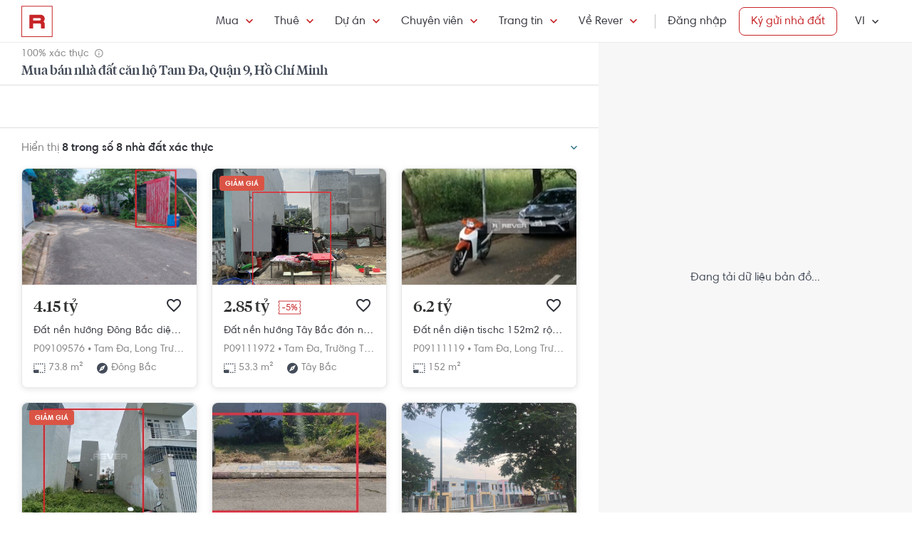

--- FILE ---
content_type: text/html; charset=utf-8
request_url: https://rever.vn/s/tam-da-quan-9-ho-chi-minh/mua
body_size: 34058
content:
<!DOCTYPE html>
<html lang="vi">

<head>
  <script>
  /*@shinsenter/defer.js*/
  !function(e,i,t,n,r,o){o=/p/.test(i.readyState);var c=0<=navigator.userAgent.indexOf('Firefox');function f(e,t){o?n(e,t||32):r.push(e,t)}function a(e,t,n,r){return t&&i.getElementById(t)||(r=i.createElement(e||'SCRIPT'),t&&(r.id=t),n&&(r.onload=n),i.head.appendChild(r)),r||{}}e.addEventListener('on'+t in e?t:'load',function(){for(o=1;r[0];)f(r.shift(),r.shift())}),f._=a,e.defer=f,e.deferscript=function(e,t,n,r){f(function(){a('',t,r).src=e},n)},e.deferPreload=function(e,t){if(t=t||'script',c){var n=i.createElement('object');n.data=e,n.width=0,n.height=0,i.body.append(n)}else{var r=i.createElement('link');r.setAttribute('rel','preload'),r.href=e,r.as=t,i.head.append(r)}}}(this,document,'pageshow',setTimeout,[]),function(s,n){var u='IntersectionObserver',d='lazied',l='data-',h=l+d,p='load',m='forEach',y='getAttribute',v='setAttribute',b=Function(),g=s.defer||b,f=g._||b;function E(e,t){return[].slice.call((t||n).querySelectorAll(e))}function e(a){return function(e,t,i,o,c,f){g(function(n,t){function r(n){!1!==(o||b).call(n,n)&&((f||['srcset','src','style'])[m](function(e,t){(t=n[y](l+e))&&n[v](e,t)}),E('SOURCE',n)[m](r),p in n&&n[p]()),n.className+=' '+(i||d)}t=u in s?(n=new s[u](function(e){e[m](function(e,t){e.isIntersecting&&(t=e.target)&&(n.unobserve(t),r(t))})},c)).observe.bind(n):r,E(e||a+'['+l+'src]:not(['+h+'])')[m](function(e){e[y](h)||(e[v](h,a),t(e))})},t)}}function t(){g(function(t,n,r,i,o){function c(e,t){for(i in t=t||!1,e.parentNode.removeChild(e),e.removeAttribute('type'),n=f(e.nodeName),t&&(n.async=1),e)'string'==typeof(o=e[i])&&n[i]!=o&&(n[i]=o);return n}t=E((r='[type=deferjs]')+':not('+(i='[async]')+')'),E(r+i).forEach(function(e){c(e,!0)}),t.forEach(function(e){e.src&&s.deferPreload(e.src)}),function e(){0!=t&&(r=t.shift(),n=c(r),r.src?n.onload=n.onerror=e:g(e,.1))}()},4)}t(),s.deferstyle=function(t,n,e,r){g(function(e){(e=f('LINK',n,r)).rel='stylesheet',e.href=t},e)},s.deferimg=e('IMG'),s.deferiframe=e('IFRAME'),g.all=t}(this,document);
</script>
<!-- You may want to add small polyfill for IE 9~11 -->
<script>deferscript('https://cdn.jsdelivr.net/npm/@shinsenter/defer.js@1.1.7/dist/polyfill.min.js', 'polyfill-js', 1)</script>

<style>
  img.lazy, img.lazy-background{
    filter: blur(15px);
  }
  img.lazy.lazied, img.lazy-background.lazied{
    filter: none;
  }
</style>

<script>
  function objValue(obj,is, value) { //Access 1 object bằng key
    if (typeof is == 'string')
      return objValue(obj,is.split('.'), value);
    else if (is.length==1 && value!==undefined)
      return obj[is[0]] = value;
    else if (is.length==0)
      return obj;
    else if(typeof obj === "undefined")
      return undefined
    else
      return objValue(obj[is[0]],is.slice(1), value);
  }

  function waitFor(objAcc, callback, timeout){
    if(typeof callback !== "function"){
      return
    }
    timeout = timeout || 0
    var startTime = new Date().getTime()
    function check(){
      if(typeof objValue(window, objAcc) !== "undefined"){
        callback()
      }else{
        if(timeout > 0 && new Date().getTime() - startTime > timeout){ //Vượt quá timeout
          console.error("wait for " + objAcc + " has timeout!")
        }else{
          setTimeout(check, 500)
        }
      }
    }
    check()
  }

  function applyImageLazyLoad(scope){
    scope = scope || document
    var lazyImages = [].slice.call(scope.querySelectorAll("img.lazy"));

    if ("IntersectionObserver" in window) {
      let ops = {
        rootMargin: "450px",
        threshold: 0.1
      }

      let lazyImageObserver = new IntersectionObserver(function(entries, observer) {
        entries.forEach(function(entry) {
          if (entry.isIntersecting) {
            let lazyImage = entry.target;
            lazyImage.src = lazyImage.dataset.src;
            if(!!lazyImage.dataset.srcset){
              lazyImage.srcset = lazyImage.dataset.srcset;
            }
            lazyImage.classList.remove("lazy");
            lazyImageObserver.unobserve(lazyImage);
          }
        });
      }, ops);

      lazyImages.forEach(function(lazyImage) {
        lazyImageObserver.observe(lazyImage);
      });

      //Lazy for background
      var lazyBackgrounds = [].slice.call(scope.querySelectorAll(".lazy-background"));
      let lazyBackgroundObserver = new IntersectionObserver(function(entries, observer) {
        entries.forEach(function(entry) {
          if (entry.isIntersecting) {
            entry.target.classList.add("visible");
            entry.target.classList.remove("lazy-background");
            lazyBackgroundObserver.unobserve(entry.target);
          }
        });
      }, ops);
      lazyBackgrounds.forEach(function(lazyBackground) {
        lazyBackgroundObserver.observe(lazyBackground);
      });
    } else { //Không support observer
      let lazyImages = [].slice.call(scope.querySelectorAll("img.lazy"));
      let active = false;

      const lazyLoad = function() {
        if (active === false) {
          active = true;

          setTimeout(function() {
            lazyImages.forEach(function(lazyImage) {
              if ((lazyImage.getBoundingClientRect().top <= window.innerHeight && lazyImage.getBoundingClientRect().bottom >= 0) && getComputedStyle(lazyImage).display !== "none") {
                lazyImage.src = lazyImage.dataset.src;
                lazyImage.srcset = lazyImage.dataset.srcset;
                lazyImage.classList.remove("lazy");

                lazyImages = lazyImages.filter(function(image) {
                  return image !== lazyImage;
                });

                if (lazyImages.length === 0) {
                  document.removeEventListener("scroll", lazyLoad);
                  window.removeEventListener("resize", lazyLoad);
                  window.removeEventListener("orientationchange", lazyLoad);
                }
              }
            });

            active = false;
          }, 200);
        }
      };

      document.addEventListener("scroll", lazyLoad);
      window.addEventListener("resize", lazyLoad);
      window.addEventListener("orientationchange", lazyLoad);
    }
  }

  document.addEventListener("DOMContentLoaded", function() {
    applyImageLazyLoad(document)
  });
  deferimg("img.lazy")
</script>
  <title>Mua Bán Nhà Đất Căn Hộ Tam Đa, Quận 9, Hồ Chí Minh Giá Tốt Nhất | Rever</title>
<meta http-equiv="Content-Type" content="text/html; charset=utf-8"/>
<meta charset="UTF-8"/>
<meta name="description" content="Mua bán bất động sản, chung cư, căn hộ Tam Đa, Quận 9, Hồ Chí Minh sở hữu vị trí vàng, đầy đủ tiện nghi, sang trọng, an ninh, không gian sống hiện đại. bất động sản, chung cư, căn hộ Tam Đa, Quận 9, Hồ Chí Minh cập nhật hình ảnh thật, thông tin xác thực."/>
<meta name="keywords" content="mua ban,cho thue,bat dong san,nha dat,van phong,dat nen,biet thu,villa"/>
<meta name="author" content="rever.vn"/>


<link rel="canonical" href="https://rever.vn/s/tam-da-quan-9-ho-chi-minh/mua"/>

<link rel="shortcut icon" type="image/x-icon" href="https://rever.vn/favicon-48.ico?v=2.2"/>
<link rel="apple-touch-icon" sizes="180x180" href="https://rever.vn/favicon-180.png?v=2.2"/>
<link rel="icon" type="image/x-icon" sizes="32x32" href="https://rever.vn/favicon-32.ico?v=2.2"/>
<link rel="icon" type="image/x-icon" sizes="96x96" href="https://rever.vn/favicon-96.ico?v=2.2"/>
<link rel="icon" type="image/x-icon" sizes="16x16" href="https://rever.vn/favicon-16.ico?v=2.2"/>
<link rel="mask-icon" href="https://rever.vn/safari_pinned_tab.svg?v=2.2" color="#c52728"/>

<meta name="viewport" content="width=device-width,initial-scale=1.0, maximum-scale=1.0, user-scalable=no"/>
<meta name="referrer" content="no-referrer-when-downgrade"/>

<!--<meta name="apple-itunes-app" content="app-id=1101768201, affiliate-data=rever, app-argument=https://rever.vn/s/tam-da-quan-9-ho-chi-minh/mua">-->
  <link rel="manifest" href="/manifest.webmanifest">

<meta property="fb:app_id" content="265437617126890"/>
<meta property="og:url" content="https://rever.vn/s/tam-da-quan-9-ho-chi-minh/mua"/>
<meta property="og:title" content="Mua Bán Nhà Đất Căn Hộ Tam Đa, Quận 9, Hồ Chí Minh Giá Tốt Nhất | Rever"/>
<meta property="og:description" content="Mua bán bất động sản, chung cư, căn hộ Tam Đa, Quận 9, Hồ Chí Minh sở hữu vị trí vàng, đầy đủ tiện nghi, sang trọng, an ninh, không gian sống hiện đại. bất động sản, chung cư, căn hộ Tam Đa, Quận 9, Hồ Chí Minh cập nhật hình ảnh thật, thông tin xác thực."/>
<meta property="og:image" content="https://s3-cdn.rever.vn/p/images/rever-thumbnail.jpg"/>
<meta property="og:image:url" content="https://s3-cdn.rever.vn/p/images/rever-thumbnail.jpg"/>
<meta property="og:image:width" content="600"/>
<meta property="og:image:height" content="320"/>
<meta property="og:site_name" content="rever.vn"/>
<meta property="og:rich_attachment" content="true"/>
<meta property="og:type" content="article"/>
<meta property="static-url" content="https://s3-cdn.rever.vn/p/v2.48.50"/>
<meta property="hotline" content="1800 234 546"/>

<meta property="rap:page_type" content="search_property"/>

<!--CSS for header/footer-->
<link rel="stylesheet" href="https://s3-cdn.rever.vn/p/v2.48.50/css2/pages/header-footer.min.css?v=1769816985863"/>

  <link rel="stylesheet" href="https://s3-cdn.rever.vn/p/v2.48.50/css/material-design-iconic-font.2.min.css?v=1769816985863">
  <link rel="stylesheet" href="https://s3-cdn.rever.vn/p/v2.48.50/css/fontawsome-5.5.0.all.css">
  <!--  <link rel="stylesheet" href="https://s3-cdn.rever.vn/p/v2.48.50/css2/layout/footer-layout.min.css?v=125">-->
  <!-- Css for feedback, must before main css, because of conflict -->
  <link rel="stylesheet" href="https://s3-cdn.rever.vn/p/v2.48.50/css2/popup-new/popup-rever-new.min.css?v=1769816985863"/>


    <script type="deferjs" src="https://s3-cdn.rever.vn/p/v2.48.50/js/jQuery-2.1.4.min.js?v=1769816985863"></script>




<style>
  [v-cloak] {
    display: none !important;
  }

  /* Ẩn các element khi vue chưa load */
  picture img {
    display: inline-block;
    vertical-align: middle;
  }

  /*hide tracking img*/
  ._hj_feedback_container button { /* Fix lỗi hotjar */
    text-align: center;
  }

  a[waiting-login-js] {
    opacity: 0.2;
  }

  [lang="vi"] .currency-tag, html:not(.translated-ltr) .currency-tag {
    visibility: hidden;
    width: 0;
    display: inline-block;
  }
</style>


    <!-- Lưu ý: Nếu cõ hỗ trợ lazyload thì cần để external js ở dưới cuối cùng -->

<script>
  window["_au_api"] = "https://rever.vn/api";
  window['favorite_api'] = 'https://rever.vn/mapi';
  window['googleClientId'] = '539423642927.apps.googleusercontent.com';
  window['staticUrl'] = 'https://s3-cdn.rever.vn/p/v2.48.50';
  window['hotline'] = '1800 234 546';
  window['root_url'] = 'https://rever.vn';
  window['ga4TrackingCode'] = 'G-SKP0N1ZV7T';

    window['isLoggedIn'] = false;
  window['isProduction'] = "true" === "true";
  window['inboundMarketingApi'] = "https://rever.vn/api/mkt";
</script>

  <!-- Lưu ý: Nếu cõ hỗ trợ lazyload thì cần để tracking js ở dưới cuối cùng -->


    <!-- Thêm script js GA4, nội dung tracking nằm trong file tracking.js -->
    <script type="deferjs"  src="https://www.googletagmanager.com/gtag/js?id=G-SKP0N1ZV7T"></script>
    <script>
      window.dataLayer = window.dataLayer || [];

      function gtag() {
        dataLayer.push(arguments);
      }

      gtag('js', new Date());
      gtag('config', 'G-SKP0N1ZV7T', {
        'page_type': 'search_property',
        
        
      });
    </script>

  <!-- Thêm script segment -->
  <script type="deferjs">
    !function(){var analytics=window.analytics=window.analytics||[];if(!analytics.initialize)if(analytics.invoked)window.console&&console.error&&console.error("Segment snippet included twice.");else{analytics.invoked=!0;analytics.methods=["trackSubmit","trackClick","trackLink","trackForm","pageview","identify","reset","group","track","ready","alias","debug","page","once","off","on","addSourceMiddleware","addIntegrationMiddleware"];analytics.factory=function(e){return function(){var t=Array.prototype.slice.call(arguments);t.unshift(e);analytics.push(t);return analytics}};for(var e=0;e<analytics.methods.length;e++){var t=analytics.methods[e];analytics[t]=analytics.factory(t)}analytics.load=function(e,t){var n=document.createElement("script");n.type="text/javascript";n.async=!0;n.defer=!0;n.src="https://cdn.segment.com/analytics.js/v1/"+e+"/analytics.min.js";var a=document.getElementsByTagName("script")[0];a.parentNode.insertBefore(n,a);analytics._loadOptions=t};analytics.SNIPPET_VERSION="4.1.0";
      analytics.load("4LCsqFQzVAmMhPA650qKAAbZoHweHzHt", { integrations: { 'Mixpanel': false} });
    }}();
  </script>

  <!-- Start amplitude analytics -->
      <script type="text/javascript">
          !function(){"use strict";!function(e,t){var r=e.amplitude||{_q:[],_iq:[]};if(r.invoked)e.console&&console.error&&console.error("Amplitude snippet has been loaded.");else{var n=function(e,t){e.prototype[t]=function(){return this._q.push({name:t,args:Array.prototype.slice.call(arguments,0)}),this}},s=function(e,t,r){return function(n){e._q.push({name:t,args:Array.prototype.slice.call(r,0),resolve:n})}},o=function(e,t,r){e[t]=function(){if(r)return{promise:new Promise(s(e,t,Array.prototype.slice.call(arguments)))}}},i=function(e){for(var t=0;t<y.length;t++)o(e,y[t],!1);for(var r=0;r<g.length;r++)o(e,g[r],!0)};r.invoked=!0;var c=t.createElement("script");c.type="text/javascript",c.integrity="sha384-lyGcqRAilM5YOiZT3ktByF3Mv52pltOelJ66zwfcAZ/4s8cB1sSo7yMF2XWh+bzX",c.crossOrigin="anonymous",c.async=!0,c.src="https://cdn.amplitude.com/libs/analytics-browser-1.6.8-min.js.gz",c.onload=function(){e.amplitude.runQueuedFunctions||console.log("[Amplitude] Error: could not load SDK")};var a=t.getElementsByTagName("script")[0];a.parentNode.insertBefore(c,a);for(var u=function(){return this._q=[],this},l=["add","append","clearAll","prepend","set","setOnce","unset","preInsert","postInsert","remove","getUserProperties"],p=0;p<l.length;p++)n(u,l[p]);r.Identify=u;for(var d=function(){return this._q=[],this},v=["getEventProperties","setProductId","setQuantity","setPrice","setRevenue","setRevenueType","setEventProperties"],f=0;f<v.length;f++)n(d,v[f]);r.Revenue=d;var y=["getDeviceId","setDeviceId","getSessionId","setSessionId","getUserId","setUserId","setOptOut","setTransport","reset"],g=["init","add","remove","track","logEvent","identify","groupIdentify","setGroup","revenue","flush"];i(r),r.createInstance=function(){var e=r._iq.push({_q:[]})-1;return i(r._iq[e]),r._iq[e]},e.amplitude=r}}(window,document)}();
          amplitude.init("6325e0f096a2658b670b44719b212d2d");
      </script>
  <!-- End amplitude analytics -->

<!-- Chặn hubspot chatbox tự load, đợi khi nếu login thì mới load -->
<script>
  window.hsConversationsSettings = {
    loadImmediately: false // Delay the load of the chat widget
  };
</script>

<!-- Script Facebook SDK -->
<script>
  window.fbAsyncInit = function () {
    FB.init({
      appId: '323161212360067',
      cookie: true,                     // Enable cookies to allow the server to access the session.
      xfbml: true,                     // Parse social plugins on this webpage.
      version: 'v8.0'           // Use this Graph API version for this call.
    });
  }
</script>
<script async defer type="deferjs" crossorigin="anonymous" src="https://connect.facebook.net/en_US/sdk.js"></script>


<!-- Segment Tracking Default Params -->

<!-- Start Image Preload -->
<style>
  .img-preload {
    /*filter: blur(15px);*/
    /*margin: -15px;*/
  }

  .img-preload.loaded {
    /*filter: none;*/
    /*transform: none;*/
  }
</style>
<script>
  window.ImagePreload = function () {
    var eles = document.querySelectorAll('.img-preload')
    eles.forEach(function (ele) {
      if (ele.hasApplyPreload === true) {
        return
      }
      ele.hasApplyPreload = true

      var src = ele.getAttribute("data-src")

      if (src) {
        var link = document.createElement("link");
        link.rel = "preload";
        link.as = "image";
        var hasLoad = false
        link.onload = function () {
          hasLoad = true
          ele.src = src
        }
        link.href = src;
        document.head.appendChild(link);
        //fallback
        setTimeout(function () {
          if (!hasLoad) {
            ele.src = src
          }
        }, 5000)
      }
    })
  }
  //window.addEventListener('load', ImagePreload);
  window.addEventListener('DOMContentLoaded', ImagePreload);
</script>
<!-- End Image Preload -->

<!-- Mixpanel -->
<script type="text/javascript">
  // Cookies
  function setCookie(cname, cvalue, exdays) {const d = new Date();d.setDate(d.getDate() + exdays);let expires = 'expires='+d.toUTCString();document.cookie = cname + '=' + cvalue + ';' + expires + ';domain=.rever.vn;path=/';console.log(expires, d, cname + '=' + cvalue + ';' + expires + ';domain=.rever.vn;path=/');}
  function getCookie(cname) {let name = cname + '=';let ca = document.cookie.split(';');for(let i = 0; i < ca.length; i++) {let c = ca[i];while (c.charAt(0) === ' ') {c = c.substring(1);}if (c.indexOf(name) === 0) {return c.substring(name.length, c.length);}}return '';}

  // Config custom lib
  MIXPANEL_CUSTOM_LIB_URL = "https://s3-cdn.rever.vn/p/v2.48.50/plugins/mixpanel/mixpanel-2.47.0.min.js";
  (function(f,b){if(!b.__SV){var e,g,i,h;window.mixpanel=b;b._i=[];b.init=function(e,f,c){function g(a,d){var b=d.split(".");2==b.length&&(a=a[b[0]],d=b[1]);a[d]=function(){a.push([d].concat(Array.prototype.slice.call(arguments,0)))}}var a=b;"undefined"!==typeof c?a=b[c]=[]:c="mixpanel";a.people=a.people||[];a.toString=function(a){var d="mixpanel";"mixpanel"!==c&&(d+="."+c);a||(d+=" (stub)");return d};a.people.toString=function(){return a.toString(1)+".people (stub)"};i="disable time_event track track_pageview track_links track_forms track_with_groups add_group set_group remove_group register register_once alias unregister identify name_tag set_config reset opt_in_tracking opt_out_tracking has_opted_in_tracking has_opted_out_tracking clear_opt_in_out_tracking start_batch_senders people.set people.set_once people.unset people.increment people.append people.union people.track_charge people.clear_charges people.delete_user people.remove".split(" ");
    for(h=0;h<i.length;h++)g(a,i[h]);var j="set set_once union unset remove delete".split(" ");a.get_group=function(){function b(c){d[c]=function(){call2_args=arguments;call2=[c].concat(Array.prototype.slice.call(call2_args,0));a.push([e,call2])}}for(var d={},e=["get_group"].concat(Array.prototype.slice.call(arguments,0)),c=0;c<j.length;c++)b(j[c]);return d};b._i.push([e,f,c])};b.__SV=1.2;e=f.createElement("script");e.type="text/javascript";e.async=!0;e.src="undefined"!==typeof MIXPANEL_CUSTOM_LIB_URL?MIXPANEL_CUSTOM_LIB_URL:"file:"===f.location.protocol&&"//cdn.mxpnl.com/libs/mixpanel-2-latest.min.js".match(/^\/\//)?"https://cdn.mxpnl.com/libs/mixpanel-2-latest.min.js":"//cdn.mxpnl.com/libs/mixpanel-2-latest.min.js";g=f.getElementsByTagName("script")[0];g.parentNode.insertBefore(e,g)}})(document,window.mixpanel||[]);

  // Init mixpanel config
  mixpanel.init("a7f4d2c8-d33a-41f9-b435-3a1d3aff7962", {
    debug: false,
    persistence: "localStorage",
    api_host: "https://rap.rever.vn",
    track_pageview: false,
    ignore_dnt: true,
    loaded: function() {
      console.debug('LOADED RAP JS')
      var segmentAnonymousId = getCookie('ajs_anonymous_id')
      var rapAnonymousId = getCookie('rap_anonymous_id')
      var rapAnonymousIdFromLocalStorage = localStorage.getItem('rap_anonymous_id')

      if (!!rapAnonymousId && !!rapAnonymousIdFromLocalStorage && rapAnonymousId !== rapAnonymousIdFromLocalStorage) {
        rapAnonymousId = rapAnonymousIdFromLocalStorage
        localStorage.setItem('rap_anonymous_id', rapAnonymousId)
      }

      if (!rapAnonymousId) {
        rapAnonymousId = segmentAnonymousId || mixpanel.get_property('$device_id') || ''
        setCookie('rap_anonymous_id', rapAnonymousId, 36500)
        localStorage.setItem('rap_anonymous_id', rapAnonymousId)
      }

      if (rapAnonymousId) {
        console.debug('has rap_anonymous_id')
        mixpanel.register({
          rap_anonymous_id: segmentAnonymousId
        })
      }

      if (segmentAnonymousId) {
        console.debug('has ajs_anonymous_id')
        mixpanel.register({
          segment_anonymous_id: segmentAnonymousId
        })
      }

      if (window.navigator && window.navigator.userAgent) {
        mixpanel.register({
          user_agent: window.navigator.userAgent
        })
      }

      mixpanel.track_pageview({
        page_type: 'search_property',
        
      })
    }
  })
</script>
  <script type="deferjs">
  (function () {
    var formQueue = [];

    function queuedForm(opt) {
      if (formQueue && !(hbspt && hbspt.forms && hbspt.forms.deps)) {
        formQueue.push(opt);
      }
    }

    var awaitTimeout = 0;
    var awaitHSForm = function () {
      awaitHSForm.called = true;
      if (formQueue && hbspt && hbspt.forms && hbspt.forms.deps) {
        formQueue.forEach(function (_opt) {
          hbspt.forms.create(_opt);
        });
        clearTimeout(awaitTimeout);
        delete formQueue;
      } else {
        awaitTimeout = setTimeout(awaitHSForm, 500);
      }
    };
    window['hbspt'] = {
      forms: {
        create: function (opt) {
          if (!awaitHSForm.called) {
            awaitHSForm();
          }
          queuedForm(opt);
        }
      }
    };
  })();

</script>
  <!--[if lte IE 8]>
  <script charset="utf-8" async defer type="text/javascript"
          src="https://rever.vn/public/externaljs"></script>
  <![endif]-->
  <script charset="utf-8" type="deferjs"
          src="//js.hsforms.net/forms/v2.js"></script>

  <script type="deferjs">
  function createHSForm(opt) {
    function getClientId() {
      try {
        return ga.getAll()[0].get('clientId');
      } catch (e) {
        return ""
      }
    }

    var optFS = opt['onFormSubmit'];
    var defaultOpt = Object.create(opt);
    defaultOpt.onFormSubmit = function () {
      var $gaClientId = $('[name=ga_client_id]');
      if ($gaClientId[0]) {
        $gaClientId.val(getClientId());
      }
      if (typeof optFS === 'function') {
        optFS.apply(this, arguments)
      }
    };
    return hbspt.forms.create(defaultOpt);
  }
  var dialogManager = (function DialogService() {
    var fact = this;
    fact.bodyClassSpecs = "mdialog-body";
    fact.bodyLoadingClass = "mdialog-loading";
    fact.cachedBodyStyle = null;
    fact.default = {
      zindex: 99999,
      width: 300,
      minHeight: 100,
      background: "rgba(0,0,0,.5)",
      opacity: 0.5
    };
    fact.key = {
      cachedStyle: "cached-style"
    };
    var v0 = 0.05;
    var a = 0.0002;
    fact.show = function (selectorId, options, hideFn, showFn) {
      options = $.extend(true, {
        outSideClick: true
      }, options || {});
      options.maxWidth = "100%";
      var dialog, oldStyle = document.body.getAttribute("style");
      document.body.setAttribute(fact.key.cachedStyle, oldStyle);
      if (selectorId && typeof selectorId === 'string') {
        dialog = $(document.getElementById(selectorId));
      } else {
        dialog = selectorId;
      }
      dialog.css("opacity", 0);
      dialog.css("overflow-y", "auto");
      dialog.css("overflow-x", "hidden");
      dialog.addClass("opened");
      var bodyClass = (options ? options.body : "") || ".body";
      dialog.find(bodyClass).css(options);
      dialog.find(bodyClass).addClass(fact.bodyClassSpecs)
      dialog[0] ? dialog[0]["$dialogCallback"] = hideFn : null;
      dialog[0] ? dialog[0]["$dialogInitTime"] = +new Date() : null;
      if (options && options.close) {
        dialog.find(bodyClass + " " + options.close).off().click(function (e) {
          e.preventDefault();
          fact.hide(selectorId, hideFn);
        });
      }
      if (options && options.outSideClick) {
        dialog.off().click(function () {
          fact.hide(selectorId, hideFn);
        });
      }
      dialog.find(bodyClass).click(function (e) {
        e.stopPropagation();
      });
      //.preventParentScroll();
      fact.animation(dialog, 0, 0, 1, function () {
        showFn ? showFn() : null;
      });
      fact.loadingEnd(dialog);
      return dialog;
    };
    fact.animation = function (dialog, opa, t, delta, callback) {
      dialog.css("opacity", opa);
      if ((delta > 0 && opa > 1) || (delta < 0 && opa < 0)) {
        if (callback) {
          callback();
        }
        return;
      }
      setTimeout(function () {
        opa += delta * (v0 * t + 1 / 2 * a * t * t);
        fact.animation(dialog, opa, t + 1, delta, callback);
      }, 10);
    };
    fact.hide = function (selectorId, fn) {
      var dialog;
      if (!selectorId) {
        dialog = $(".mdialog.opened");
      } else if (typeof selectorId === 'string') {
        dialog = $(document.getElementById(selectorId));
      } else {
        dialog = selectorId;
      }
      fact.animation(dialog, 1, 0, -1, function () {
        dialog.removeClass("opened");
        fn ? fn(dialog) : null;
      });
    };
    fact.loadingStart = function (selectorId) {
      var dialog;
      if (!selectorId) {
        dialog = $(".mdialog.opened");
      } else if (typeof selectorId === 'string') {
        dialog = $(document.getElementById(selectorId));
      } else {
        dialog = selectorId;
      }
      dialog.find("." + fact.bodyClassSpecs).addClass(fact.bodyLoadingClass);
    };
    fact.loadingEnd = function (selectorId) {
      var dialog;
      if (!selectorId) {
        dialog = $(".mdialog.opened");
      } else if (typeof selectorId === 'string') {
        dialog = $(document.getElementById(selectorId));
      } else {
        dialog = selectorId;
      }
      dialog.find("." + fact.bodyClassSpecs + "." + fact.bodyLoadingClass).removeClass(fact.bodyLoadingClass);
    };
    $(window).keydown(function (e) {
      var openedDialog = $(".mdialog.opened");
      if (openedDialog.length && e.keyCode == 27) {
        var arr = [];
        arr.length = openedDialog.length;
        for (var i = 0; i < openedDialog.length; i++) {
          for (var j = i; j < openedDialog.length; j++) {
            if (openedDialog[i]["$dialogInitTime"] > openedDialog[j]["$dialogInitTime"]) {
              arr[j] = openedDialog[i];
              arr[i] = openedDialog[j];
            } else {
              arr[i] = openedDialog[i];
              arr[j] = openedDialog[j];
            }
          }
        }
        var lastedOpen = arr[arr.length - 1];
        if (lastedOpen) {
          fact.hide($(lastedOpen), lastedOpen ? lastedOpen["$dialogCallback"] : null);
        }
      }
    });
    fact.initStyles = function () {
      var css = "";
      var style = document.createElement("STYLE");
      var head = document.head || document.getElementsByTagName("head")[0];
      style.type = "text/css";
      if (style.styleSheet) {
        style.styleSheet.cssText = css;
      } else {
        style.appendChild(document.createTextNode(this.getCss()));
      }
      head.appendChild(style);
    };
    fact.getCss = function () {
      var options = fact.default;
      var css = "";
      var dialog = {};
      dialog["display"] = "none";
      dialog["position"] = "fixed";
      dialog["top"] = "0";
      dialog["height"] = "100%";
      dialog["left"] = "0";
      dialog["width"] = "100%";
      dialog["z-index"] = options.zindex;
      dialog["background"] = options.background;
      css += fact.assignStyle(".mdialog", dialog);
      css += ".mdialog.opened{display: block;}";
      var body = {};
      body["width"] = options.width + "px";
      body["min-height"] = options.minHeight + "px";
      body["background"] = "#fff";
      body["margin"] = "60px auto 140px auto";
      css += fact.assignStyle(".mdialog .body", body);
      var bodySpecs = {};
      bodySpecs["position"] = "relative"
      css += fact.assignStyle("." + fact.bodyLoadingClass, bodySpecs);
      var loadingFrame = {};
      loadingFrame["content"] = "' '";
      loadingFrame["top"] = 0;
      loadingFrame["left"] = 0;
      loadingFrame["width"] = "100%";
      loadingFrame["height"] = "100%";
      loadingFrame["position"] = "absolute";
      loadingFrame["background"] = "#fff";
      loadingFrame["opacity"] = 0.4;
      loadingFrame["z-index"] = 1;
      css += fact.assignStyle("." + fact.bodyLoadingClass + ":before", loadingFrame);
      var loading = {};
      loading["content"] = "' '";
      loading["border"] = "2px solid #303339";
      loading["border-top"] = "2px solid #fff;";
      loading["border-radius"] = "50%";
      loading["width"] = "30px";
      loading["height"] = "30px";
      loading["position"] = "absolute";
      loading["top"] = "calc(50% - 15px)";
      loading["left"] = "calc(50% - 15px)";
      loading["-webkit-animation"] = "spin 2s linear infinite";
      loading["animation"] = "spin 2s linear infinite";
      loading["z-index"] = 1;
      css += fact.assignStyle("." + fact.bodyLoadingClass + ":after", loading);
      css += "@-webkit-keyframes spin { 0% { -webkit-transform: rotate(0deg); } 100% { -webkit-transform: rotate(360deg); } } @keyframes spin { 0% { transform: rotate(0deg); } 100% { transform: rotate(360deg); } }";
      return css;
    };
    fact.assignStyle = function (name, cssobj) {
      var res = name + "{";
      for (var key in cssobj) {
        var val = cssobj[key];
        res += key + ":" + val + ";";
      }
      res += "}";
      return res;
    };
    fact.initStyles();
    return fact;
  })();

  if (!window['showDialog']) {
    window['showDialog'] = function (id, closeClass, bodyClass) {
      dialogManager.show("contact-now", {
        close: closeClass,
        body: bodyClass
      }, function hideFn() {
      }, function showFn(dialog) {
        $('#' + id).find("input").first().focus();
        $(bodyClass).css("max-width", "").css("width", "100%")
            .find(".popup-contact").scrollTop(0);
      });
    }
  }
</script>
  <link rel="stylesheet" href="https://s3-cdn.rever.vn/p/v2.48.50/css/vendor/ion-slider/normalize.css"/>
  <link rel="stylesheet" href="https://s3-cdn.rever.vn/p/v2.48.50/css/vendor/ion-slider/ion.rangeSlider.css"/>
  <link rel="stylesheet" href="https://s3-cdn.rever.vn/p/v2.48.50/css/vendor/ion-slider/ion.rangeSlider.skinFlat.css"/>
      <script type="application/ld+json">
  {
    "@context": "https://schema.org",
    "@type": "BreadcrumbList",
    "itemListElement": [
    {
      "@type": "ListItem",
      "position": 1,
      "item": {
        "@id": "https://rever.vn",
        "name": "Rever"
      }
    }
    ,{
      "@type": "ListItem",
      "position": 2,
      "item": {
        "@id": "/s/ho-chi-minh/mua",
        "name": "Hồ Chí Minh"
        
      }
    }
    ,{
      "@type": "ListItem",
      "position": 3,
      "item": {
        "@id": "/s/quan-9/mua",
        "name": "Quận 9"
        
      }
    }
    ,{
      "@type": "ListItem",
      "position": 5,
      "item": {
        "@id": "/s/tam-da-quan-9-ho-chi-minh/mua",
        "name": "Tam Đa"
        
      }
    }
    ]
  }

    </script>

  <script type="application/ld+json">
{
    "@context": "https://schema.org",
    "@type": "Website",
    "url": "https://rever.vn/s/tam-da-quan-9-ho-chi-minh/mua",
    "name": "rever.vn",
    "alternateName": "Mua Bán Nhà Đất Căn Hộ Tam Đa, Quận 9, Hồ Chí Minh Giá Tốt Nhất | Rever",
    "potentialAction": {
        "@type": "SearchAction",
        "target": "https://rever.vn/s/{search_term_string}",
        "query-input": "required name=search_term_string"
    }
}
</script>

<!--  <link rel="stylesheet" href="https://s3-cdn.rever.vn/p/v2.48.50/css2/pages/popup.min.css?v=1769816985863"/>-->
<!--  <link rel="stylesheet" href="https://s3-cdn.rever.vn/p/v2.48.50/css/style.min.css?v=1769816985863"/>-->
  <link rel="stylesheet" href="https://s3-cdn.rever.vn/p/v2.48.50/css2/swiper-bundle.min.css?v=1769816985863"/>
  <link rel="stylesheet" href="https://s3-cdn.rever.vn/p/v2.48.50/css/flexslider.min.css"/>
  <link rel="stylesheet" href="https://s3-cdn.rever.vn/p/v2.48.50/css2/popup-new/pop-up.min.css"/>
</head>
<body class="">










<input id="elInitSearchPage" type="hidden" value="true"/>
<!-- Google Tag Manager (noscript) -->
<noscript><iframe src="https://www.googletagmanager.com/ns.html?id=GTM-5VPGSP5"
                  height="0" width="0" style="display:none;visibility:hidden"></iframe></noscript>
<!-- End Google Tag Manager (noscript) -->

<script type="application/ld+json">
{
  "@context": "https://schema.org",
  "@type": "Organization",
  "url": "https://rever.vn",
  "logo": "https://rever.vn/static/images/rever-thumbnail.jpg",
  "contactPoint": [
    {
      "@type": "ContactPoint",
      "telephone": "1800 234 546",
      "contactType": "customer service"
    }
  ],
  "sameAs": [
    "https://www.facebook.com/rever.vn",
    "https://www.linkedin.com/company/rever-real-estate",
    "https://www.instagram.com/rever.vn/",
    "https://www.youtube.com/channel/UCGqD_zho0DQyxXJ3G65NmSQ"
  ]
}
</script>

<script type="application/ld+json">
    {
        "@context": "https://schema.org",
        "@id": "https://rever.vn/#website",
        "@type": "WebSite",
        "url": "https://rever.vn/",
        "name": "Rever",
        "potentialAction": {
            "@type": "SearchAction",
            "target": "https://rever.vn/s/{search_term_string}",
            "query-input": "required name=search_term_string"
        }
    }
</script>

<!--<style>-->
<!--  .banner-app-rever{position:relative;display:none;-webkit-box-align:center;-ms-flex-align:center;align-items:center;-webkit-box-orient:horizontal;-webkit-box-direction:normal;-ms-flex-flow:row nowrap;flex-flow:row nowrap;-webkit-box-pack:justify;-ms-flex-pack:justify;justify-content:space-between;width:100%;padding:10px 18px;background-color:#30333a;z-index:100}@media (max-width:768px){.banner-app-rever{display:-webkit-box;display:-ms-flexbox;display:flex}}.close-banner-app{padding:0 10px 0 0;outline:0;background:0 0;border:0;font-size:16px;color:#fff;font-weight:400}.close-banner-app .zmdi{font-size:16px;padding:0}.btn-install{position:relative;display:inline-block;min-width:-webkit-fit-content;min-width:-moz-fit-content;min-width:fit-content;max-width:-webkit-fit-content;max-width:-moz-fit-content;max-width:fit-content;width:100%;padding:8px 10px 7px;border-radius:2px;font-size:14px;line-height:1.5;font-weight:500;text-align:center;color:#fff;cursor:pointer}.btn-install::after{background-color:#c72528;content:"";position:absolute;top:0;left:0;right:0;bottom:0;border-radius:2px;z-index:-1;-webkit-animation:zoomin 1.2s ease-in infinite;animation:zoomin 1.2s ease-in infinite;-webkit-transition:all .3s ease-in-out;transition:all .3s ease-in-out}.btn-install:focus,.btn-install:hover{color:#fff}.banner-app-content{display:-webkit-box;display:-ms-flexbox;display:flex;-webkit-box-align:center;-ms-flex-align:center;align-items:center}.banner-app-content .cover{width:44px;min-width:44px;height:44px;margin-right:10px;border-radius:10px;overflow:hidden}.banner-app-content .cover img{width:100%;max-width:100%;height:100%;-o-object-fit:contain;object-fit:contain}.banner-app-content .banner-app-info a{font-size:14px;line-height:1;font-weight:500;color:#fff}.banner-app-content .banner-app-info p{margin:0;font-size:12px;line-height:1.5;font-weight:400;color:#fff}.banner-app-content .banner-app-info .rating-star{display:-webkit-box;display:-ms-flexbox;display:flex;-webkit-box-align:center;-ms-flex-align:center;align-items:center}.banner-app-content .banner-app-info .rating-star .zmdi{font-size:12px;color:#838383;cursor:pointer}@media (min-width:1200px){.banner-app-content .banner-app-info .rating-star .zmdi:hover{color:#f7ce27}}.banner-app-content .banner-app-info .rating-star .zmdi.evaluated{color:#f7ce27}@keyframes zoomin{0%{-webkit-transform:scale(1);transform:scale(1)}50%{-webkit-transform:scale(1.1);transform:scale(1.1)}100%{-webkit-transform:scale(1);transform:scale(1)}}@-webkit-keyframes zoomin{0%{-webkit-transform:scale(1);transform:scale(1)}50%{-webkit-transform:scale(1.1);transform:scale(1.1)}100%{-webkit-transform:scale(1);transform:scale(1)}}-->
<!--</style>-->

<!--&lt;!&ndash; Start Prompt App &ndash;&gt;-->
<!--<div class="banner-app-rever" id="rever-banner-prompt" style="display: none">-->
<!--  <div class="banner-app-content">-->
<!--    <button onclick="AppPrompt.closePrompt()" class="close-banner-app">-->
<!--      <i class="zmdi zmdi-close"></i>-->
<!--    </button>-->
<!--    <a href="javascript:void(0)" class="cover">-->
<!--      <img src="https://s3-cdn.rever.vn/p/v2.48.50/images/logo-rever.svg" alt="Rever">-->
<!--    </a>-->
<!--    <div class="banner-app-info">-->
<!--      <a href="javascript:void(0)">Rever</a>-->
<!--      <p>Mua bán nhà dễ dàng</p>-->
<!--      <div class="rating-star">-->
<!--        <i class="zmdi zmdi-star evaluated"></i>-->
<!--        <i class="zmdi zmdi-star evaluated"></i>-->
<!--        <i class="zmdi zmdi-star evaluated"></i>-->
<!--        <i class="zmdi zmdi-star evaluated"></i>-->
<!--        <i class="zmdi zmdi-star-half evaluated"></i>-->
<!--      </div>-->
<!--    </div>-->
<!--  </div>-->
<!--  <a href="javascript:void(0)" class="btn-install">Mở</a>-->
<!--</div>-->
<!--<script>-->
<!--  window.AppPrompt = (function(){-->
<!--    var APP_PROMP_KEY = "app_banner_prompt"-->
<!--    var wrapper = document.getElementById('rever-banner-prompt')-->
<!--    var btnAdd = wrapper.querySelector('.btn-install')-->
<!--    var deferredPrompt;-->
<!--    var promptInfo = {-->
<!--      lastHide: 0, //Thời gian cuối ẩn form-->
<!--      numHide: 0 //Số lần ẩn form-->
<!--    }-->
<!--    var androidUrl = "https://play.google.com/store/apps/details?id=com.rever.app.android"-->
<!--    var iosUrl = "https://itunes.apple.com/vn/app/rever/id1101768201"-->
<!--    var isMobile = (/android|webos|iphone|ipad|ipod|blackberry|iemobile|opera mini/i.test(navigator.userAgent.toLowerCase()));-->
<!--    var isIOS = /iPad|iPhone|iPod/.test(navigator.userAgent) && !window.MSStream-->
<!--    var isSafari = !!navigator.userAgent.match(/Version\/[\d\.]+.*Safari/);-->
<!--    var os = isIOS ? "ios" : "android"-->
<!--    if(!isMobile){-->
<!--      return-->
<!--    }-->

<!--    // if(localStorage){ //lấy thông tin cũ-->
<!--    //   let info = localStorage.getItem(APP_PROMP_KEY)-->
<!--    //   if(info){-->
<!--    //     try{-->
<!--    //       promptInfo = {-->
<!--    //         ...promptInfo,-->
<!--    //         ...JSON.parse(info)-->
<!--    //       }-->
<!--    //     }catch(e){}-->
<!--    //   }-->
<!--    // }-->
<!--    // //Kiểm tra lần ẩn cuối cùng-->
<!--    // let hideDuration = promptInfo.numHide*2*24*60*60000 //Mỗi lần hide sẽ cộng thêm 2 ngày-->
<!--    // let currTime = +new Date()-->
<!--    // if(promptInfo.lastHide > 0 && currTime < promptInfo.lastHide + hideDuration){-->
<!--    //   return-->
<!--    // }-->

<!--    function showBanner(){-->
<!--      // var scrollPos = window.pageYOffset || document.documentElement.scrollTop-->
<!--      wrapper.style.display = 'flex';-->
<!--      window.ga && ga('send', 'event', 'Smart App Banner', 'Show', os);-->
<!--      // if(scrollPos == 0){-->
<!--      //   document.documentElement.scrollTop = 65-->
<!--      // }-->
<!--    }-->

<!--    function closeBanner(){-->
<!--      wrapper.style.display = 'none';-->
<!--      window.ga && ga('send', 'event', 'Smart App Banner', 'Close', os);-->
<!--    }-->

<!--    function savePrompInfo(){-->
<!--      // if(localStorage){-->
<!--      //   localStorage.setItem(APP_PROMP_KEY, JSON.stringify(promptInfo))-->
<!--      // }-->
<!--    }-->

<!--    //wrapper.style.display = 'flex';-->
<!--    document.addEventListener('DOMContentLoaded', function(){-->
<!--      setTimeout(function(){-->
<!--        if(!deferredPrompt && isMobile){-->
<!--          showBanner()-->
<!--        }-->
<!--      }, 1000)-->
<!--    });-->

<!--    window.addEventListener('beforeinstallprompt', function(e){-->
<!--      // Prevent Chrome 67 and earlier from automatically showing the prompt-->
<!--      e.preventDefault();-->
<!--      // Stash the event so it can be triggered later.-->
<!--      deferredPrompt = e;-->
<!--      // Update UI notify the user they can add to home screen-->
<!--      showBanner()-->
<!--    });-->

<!--    btnAdd.addEventListener('click', function(e){-->
<!--      window.ga && ga('send', 'event', 'Smart App Banner', 'Click Install', os);-->

<!--      //Lưu lại promp info-->
<!--      promptInfo.lastHide = 0-->
<!--      promptInfo.numHide = 0-->
<!--      savePrompInfo()-->

<!--      // hide our user interface that shows our A2HS button-->
<!--      //closeBanner()-->
<!--      if(deferredPrompt){-->
<!--        // Show the prompt-->
<!--        deferredPrompt.prompt();-->
<!--        // Wait for the user to respond to the prompt-->
<!--        deferredPrompt.userChoice-->
<!--          .then(function(choiceResult){-->
<!--            if (choiceResult.outcome === 'accepted') {-->
<!--              console.log('User accepted the A2HS prompt');-->
<!--            } else {-->
<!--              console.log('User dismissed the A2HS prompt');-->
<!--            }-->
<!--            deferredPrompt = null;-->
<!--          });-->
<!--      } else {-->
<!--        if(isIOS && iosUrl){-->
<!--          window.open(iosUrl, "_blank")-->
<!--        }else if(!isIOS && androidUrl){-->
<!--          window.open(androidUrl, "_blank")-->
<!--        }-->
<!--      }-->
<!--    });-->

<!--    return {-->
<!--      closePrompt: function(evt){-->
<!--        closeBanner()-->

<!--        //Lưu lại prompt info-->
<!--        promptInfo.lastHide = +new Date()-->
<!--        promptInfo.numHide++-->
<!--        savePrompInfo()-->
<!--      }-->
<!--    }-->
<!--  })()-->
<!--</script>-->
<!--old UI css-->
<link rel="stylesheet" href="https://s3-cdn.rever.vn/p/v2.48.50/css/jquery-ui.min.css"/>
<link rel="stylesheet" href="https://s3-cdn.rever.vn/p/v2.48.50/css/font-awesome.min.css"/>
<!--<link rel="stylesheet" href="https://s3-cdn.rever.vn/p/v2.48.50/css/style.min.css?v=1769816985863"/>-->
<!--<link rel="stylesheet" href="https://s3-cdn.rever.vn/p/v2.48.50/css/style01.min.css?v=1769816985863"/>-->
<!--<link rel="stylesheet" href="https://s3-cdn.rever.vn/p/v2.48.50/css/mobile.min.css?v=1769816985863"/>-->
<!--<link rel="stylesheet" href="https://s3-cdn.rever.vn/p/v2.48.50/css/temp.css?v=1769816985863"/>-->

<!--new UI css-->

<!--<link rel="stylesheet" href="https://s3-cdn.rever.vn/p/v2.48.50/css2/layout/header-live.min.css?v=125"/>-->

<script type="text/javascript">
  var callbackInitMap = function () {
    if (window.vinitMap) {
      window.vinitMap();
    }
    if (window.initMap) {
      initMap.call(this);
    } else {
      setTimeout(callbackInitMap, 500);
    }
  }

</script>
<script async defer src="https://maps.googleapis.com/maps/api/js?key=AIzaSyB_J7TCgptlDrvjaFaHrayYb1C2F8ZaeBg&amp;libraries=drawing,places,geometry&amp;language=vi&callback=callbackInitMap"></script>

<header class="main-header" style="position:sticky; top:0">
    <div class="col-left">
        <div class="logo-large">
            <a href="/" title="Rever logo">
              <img src="https://s3-cdn.rever.vn/p/v2.48.50/images/logo-r-red.svg" alt="Rever">
            </a>
        </div>
        <div class="logo">
  <a href="/" data-mix-header-click="group: logo, action: click_logo" title="Rever logo">
      <img src="https://s3-cdn.rever.vn/p/v2.48.50/images/logo-r-red.svg" alt="Rever">
<!--    <i class="zmdi zmdi-chevron-down"></i>-->
  </a>

  <div class="main-nav-menu">
    <div class="main-nav-menu__head">
      <a href="/" class="logo">
        <img src="https://s3-cdn.rever.vn/p/v2.48.50/images/logo-r-red.svg" alt="Rever">
      </a>

      <button class="close__main-menu">
        <i class="zmdi zmdi-close"></i>
      </button>
    </div>
    <div class="login">
      <!-- GUEST -->
        <div class="user-login">
          <a href="#login" data-mix-header-click="group: authen, action: click_login" title="Đăng nhập / Đăng ký" class="button is-login is-outlined is-fullwidth">Đăng
            nhập</a>
        </div>
      <!-- END GUEST -->

      <!-- MEMBER -->
      <!-- END MEMBER -->
    </div>
    <ul>
        <div class="btn-post">
            <a href="/ky-gui" data-mix-header-click="group: mobile_head, action: click_post_listing" class="button is-post is-primary is-outlined is-fullwidth">
                Ký gửi nhà đất
            </a>
        </div>
        <li>
        <a href="/">
          <span>Trang chủ</span>
        </a>
      </li>
          <li class="sub-menu">
            <a>
              <span>Mua</span>
              <i class="zmdi zmdi-chevron-down"></i>
            </a>
            <ul>
                    <li>
                        <a href="/s/ho-chi-minh/mua/can-ho" data-mix-header-click="group: buy, action: select_apartment">Mua căn hộ</a>
                    </li>
                    <li>
                        <a href="/s/ho-chi-minh/mua/nha-pho" data-mix-header-click="group: buy, action: select_house">Mua nhà phố</a>
                    </li>
                    <li>
                        <a href="/s/ho-chi-minh/mua/dat-nen" data-mix-header-click="group: buy, action: select_land">Mua đất nền</a>
                    </li>
                    <li>
                        <a href="/s/ho-chi-minh/mua/studio-flat" data-mix-header-click="group: buy, action: select_studio_flat">Mua căn hộ studio</a>
                    </li>
                    <li>
                        <a href="/s/ho-chi-minh/mua/office-tel" data-mix-header-click="group: buy, action: select_office_tel">Mua Office-tel</a>
                    </li>
            </ul>
          </li>
          <li class="sub-menu">
            <a>
              <span>Thuê</span>
              <i class="zmdi zmdi-chevron-down"></i>
            </a>
            <ul>
                    <li>
                        <a href="/s/ho-chi-minh/thue/can-ho" data-mix-header-click="group: rent, action: select_apartment">Thuê căn hộ</a>
                    </li>
                    <li>
                        <a href="/s/ho-chi-minh/thue/nha-pho" data-mix-header-click="group: rent, action: select_house">Thuê nhà phố</a>
                    </li>
                    <li>
                        <a href="/s/ho-chi-minh/thue/dat-nen" data-mix-header-click="group: rent, action: select_land">Thuê đất nền</a>
                    </li>
                    <li>
                        <a href="/s/ho-chi-minh/thue/studio-flat" data-mix-header-click="group: rent, action: select_studio_flat">Thuê căn hộ studio</a>
                    </li>
                    <li>
                        <a href="/s/ho-chi-minh/thue/office-tel" data-mix-header-click="group: rent, action: select_office_tel">Thuê Office-tel</a>
                    </li>
            </ul>
          </li>
          <li class="sub-menu">
            <a>
              <span>Dự án</span>
              <i class="zmdi zmdi-chevron-down"></i>
            </a>
            <ul>
                  <li>
                    <a href="" class="sub-menu-heading">Dự án nổi bật</a>
                  </li>
                  <li>
                      <a href="/du-an/spring-ville-chuan-song-moi-nang-luong-moi" data-mix-header-click="group: project, action: select_spring-ville-chuan-song-moi-nang-luong-moi">Dự án Springville</a>
                  </li>
                  <li>
                      <a href="/du-an/masteri-centre-point" data-mix-header-click="group: project, action: select_masteri-centre-point">Dự án Masteri Centre Point</a>
                  </li>
                  <li>
                      <a href="/du-an/la-pura-cap-nhat-moi-nhat-2025-rever" data-mix-header-click="group: project, action: select_la-pura-cap-nhat-moi-nhat-2025-rever">Dự án LA PURA</a>
                  </li>
                  <li>
                      <a href="/du-an/the-prive" data-mix-header-click="group: project, action: select_the-prive">Dự án THE PRIVÉ</a>
                  </li>
                  <li>
                      <a href="/du-an/the-meadow-binh-chanh-1" data-mix-header-click="group: project, action: select_the-meadow-binh-chanh-1">Dự án The Meadow</a>
                  </li>
                  <li>
                    <a href="" class="sub-menu-heading">Dự án theo khu vực</a>
                  </li>
                  <li>
                      <a href="/s/quan-2/du-an/mua" data-mix-header-click="group: project, action: select_area_district_2">Dự án quận 2</a>
                  </li>
                  <li>
                      <a href="/s/quan-4/du-an/mua" data-mix-header-click="group: project, action: select_area_district_4">Dự án quận 4</a>
                  </li>
                  <li>
                      <a href="/s/quan-7/du-an/mua" data-mix-header-click="group: project, action: select_area_district_7">Dự án quận 7</a>
                  </li>
                  <li>
                      <a href="/s/quan-9/du-an/mua" data-mix-header-click="group: project, action: select_area_district_9">Dự án quận 9</a>
                  </li>
                  <li>
                      <a href="/du-an" data-mix-header-click="group: project, action: select_project_hcm">Tất cả dự án</a>
                  </li>
            </ul>
          </li>
          <li class="sub-menu">
            <a>
              <span>Chuyên viên</span>
              <i class="zmdi zmdi-chevron-down"></i>
            </a>
            <ul>
                  <li>
                    <a href="" class="sub-menu-heading">Tư vấn</a>
                  </li>
                  <li>
                      <a href="/chuyen-vien" data-mix-header-click="group: agent, action: select_agent_page">Gặp chuyên viên</a>
                  </li>
                  <li>
                    <a href="" class="sub-menu-heading">Môi giới</a>
                  </li>
                  <li>
                      <a href="https://agent.rever.vn" data-mix-header-click="group: agent, action: select_join_rever">Gia nhập Rever</a>
                  </li>
                  <li>
                      <a href="https://academy.rever.vn" data-mix-header-click="group: agent, action: select_academy_page">Rever Academy</a>
                  </li>
                  <li>
                      <a href="https://hoctructuyen.rever.vn" data-mix-header-click="group: agent, action: select_elearning_page">E-Learning</a>
                  </li>
                  <li>
                      <a href="https://agent.rever.vn/blog" data-mix-header-click="group: agent, action: select_agent_blog">Kiến thức môi giới</a>
                  </li>
            </ul>
          </li>
          <li class="sub-menu">
            <a>
              <span>Trang tin</span>
              <i class="zmdi zmdi-chevron-down"></i>
            </a>
            <ul>
                  <li>
                    <a href="" class="sub-menu-heading">Tổng hợp</a>
                  </li>
                  <li>
                      <a href="https://blog.rever.vn" data-mix-header-click="group: news, action: select_blog_page">Thị trường bất động sản</a>
                  </li>
                  <li>
                      <a href="https://offer.rever.vn" data-mix-header-click="group: news, action: select_offer_page">Tài liệu phân tích</a>
                  </li>
                  <li>
                    <a href="" class="sub-menu-heading">Địa điểm khu vực</a>
                  </li>
                  <li>
                      <a href="/khu-vuc/ho-chi-minh" data-mix-header-click="group: news, action: select_location_review">Đánh giá khu vực</a>
                  </li>
                  <li>
                    <a href="" class="sub-menu-heading">Doanh nghiệp</a>
                  </li>
                  <li>
                      <a href="/chu-dau-tu" data-mix-header-click="group: news, action: select_developers">Danh mục Chủ đầu tư</a>
                  </li>
            </ul>
          </li>
          <li class="sub-menu">
            <a>
              <span>Về Rever</span>
              <i class="zmdi zmdi-chevron-down"></i>
            </a>
            <ul>
                  <li>
                    <a href="" class="sub-menu-heading">Về Rever</a>
                  </li>
                  <li>
                      <a href="/gioi-thieu" data-mix-header-click="group: about_rever, action: select_about_rever">Giới thiệu Rever</a>
                  </li>
                  <li>
                      <a href="/doi-ngu" data-mix-header-click="group: about_rever, action: select_staff_page">Đội ngũ</a>
                  </li>
                  <li>
                      <a href="/tuyen-dung" data-mix-header-click="group: about_rever, action: select_career_page">Tuyển dụng</a>
                  </li>
                  <li>
                      <a href="/lien-he" data-mix-header-click="group: about_rever, action: select_contact_page">Liên hệ</a>
                  </li>
                  <li>
                    <a href="" class="sub-menu-heading">Dịch vụ nhà đất</a>
                  </li>
                  <li>
                      <a href="/dang-tin" data-mix-header-click="group: about_rever, action: select_post_listing">Bán và cho thuê</a>
                  </li>
                  <li>
                      <a href="/thu-tuc-giay-to" data-mix-header-click="group: about_rever, action: select_thu_tuc">Hoàn tất thủ tục</a>
                  </li>
                  <li>
                      <a href="/3d" data-mix-header-click="group: about_rever, action: select_3d_tour">3D cho nhà đất</a>
                  </li>
                  <li>
                    <a href="" class="sub-menu-heading">Hướng dẫn</a>
                  </li>
                  <li>
                      <a href="/vi-sao-chon-rever" data-mix-header-click="group: about_rever, action: select_why_choose_rever">Vì sao chọn Rever?</a>
                  </li>
                  <li>
                      <a href="/huong-dan-ban-nha" data-mix-header-click="group: about_rever, action: select_sell_guide">Hướng dẫn bán nhà</a>
                  </li>
                  <li>
                      <a href="/huong-dan-mua-nha" data-mix-header-click="group: about_rever, action: select_buy_guide">Hướng dẫn mua nhà</a>
                  </li>
            </ul>
          </li>

<!--      <li>-->
<!--        <a href="/ban-nha-voi-rever">Đăng tin nhà đất</a>-->
<!--      </li>-->
      <li>
        <a id="install-app">
          <span>Cài đặt ứng dụng</span>
          <i class="zmdi zmdi-smartphone-download"></i>
        </a>
        <input id="app-mobile-ios" type="hidden" value="https://itunes.apple.com/vn/app/rever/id1101768201"/>
        <input id="app-mobile-android" type="hidden" value="https://play.google.com/store/apps/details?id=com.rever.app.android"/>
      </li>
      <li>
        <a href="tel:1800234546" data-mix-header-click="group: hotline, action: click_hotline">
          <span>Hotline: <strong>1800 234 546</strong></span>
        </a>
      </li>
    </ul>
  </div>
  <div class="main-nav-menu__overlay"></div>
</div>

        <div class="search-desktop-component" keyword="" init-title=""
             
             placeholder="Nhập địa điểm, khu dân cư, tòa nhà"></div>
    </div>
    <div class="col-right">
    <div class="top-menu">
        <ul>
            <li>
<!--                <a href="tel:1800234546"  data-mix-header-click="group: hotline, action: click_hotline">-->
<!--                    <i class="zmdi zmdi-phone"></i>-->
<!--                    <span>1800 234 546</span>-->
<!--                </a>-->
                <a href="javascript:void(0)" class="menu-humber" style="opacity: 0.7">
                  <i class="zmdi zmdi-menu"></i>
                </a>
            </li>
                <li class="sub-menu">
                    <a href="/s/ho-chi-minh/mua" >Mua<i class="zmdi zmdi-chevron-down"></i></a>
                    <div class="sub-menu-content">
                            <ul>
                                    <li>
                                        <a href="/s/ho-chi-minh/mua/can-ho" data-mix-header-click="group: buy, action: select_apartment">Mua căn hộ</a>
                                    </li>
                                    <li>
                                        <a href="/s/ho-chi-minh/mua/nha-pho" data-mix-header-click="group: buy, action: select_house">Mua nhà phố</a>
                                    </li>
                                    <li>
                                        <a href="/s/ho-chi-minh/mua/dat-nen" data-mix-header-click="group: buy, action: select_land">Mua đất nền</a>
                                    </li>
                                    <li>
                                        <a href="/s/ho-chi-minh/mua/studio-flat" data-mix-header-click="group: buy, action: select_studio_flat">Mua căn hộ studio</a>
                                    </li>
                                    <li>
                                        <a href="/s/ho-chi-minh/mua/office-tel" data-mix-header-click="group: buy, action: select_office_tel">Mua Office-tel</a>
                                    </li>
                            </ul>
                    </div>
                </li>
                <li class="sub-menu">
                    <a href="/s/ho-chi-minh/thue" >Thuê<i class="zmdi zmdi-chevron-down"></i></a>
                    <div class="sub-menu-content">
                            <ul>
                                    <li>
                                        <a href="/s/ho-chi-minh/thue/can-ho" data-mix-header-click="group: rent, action: select_apartment">Thuê căn hộ</a>
                                    </li>
                                    <li>
                                        <a href="/s/ho-chi-minh/thue/nha-pho" data-mix-header-click="group: rent, action: select_house">Thuê nhà phố</a>
                                    </li>
                                    <li>
                                        <a href="/s/ho-chi-minh/thue/dat-nen" data-mix-header-click="group: rent, action: select_land">Thuê đất nền</a>
                                    </li>
                                    <li>
                                        <a href="/s/ho-chi-minh/thue/studio-flat" data-mix-header-click="group: rent, action: select_studio_flat">Thuê căn hộ studio</a>
                                    </li>
                                    <li>
                                        <a href="/s/ho-chi-minh/thue/office-tel" data-mix-header-click="group: rent, action: select_office_tel">Thuê Office-tel</a>
                                    </li>
                            </ul>
                    </div>
                </li>
                <li class="sub-menu">
                    <a href="/s/ho-chi-minh/du-an/mua" >Dự án<i class="zmdi zmdi-chevron-down"></i></a>
                    <div class="sub-menu-content">
                            <ul>
                                <li>
                                    <strong class="sub-menu-heading">Dự án nổi bật</strong>
                                </li>
                                    <li>
                                        <a href="/du-an/spring-ville-chuan-song-moi-nang-luong-moi" data-mix-header-click="group: project, action: select_spring-ville-chuan-song-moi-nang-luong-moi">Dự án Springville</a>
                                    </li>
                                    <li>
                                        <a href="/du-an/masteri-centre-point" data-mix-header-click="group: project, action: select_masteri-centre-point">Dự án Masteri Centre Point</a>
                                    </li>
                                    <li>
                                        <a href="/du-an/la-pura-cap-nhat-moi-nhat-2025-rever" data-mix-header-click="group: project, action: select_la-pura-cap-nhat-moi-nhat-2025-rever">Dự án LA PURA</a>
                                    </li>
                                    <li>
                                        <a href="/du-an/the-prive" data-mix-header-click="group: project, action: select_the-prive">Dự án THE PRIVÉ</a>
                                    </li>
                                    <li>
                                        <a href="/du-an/the-meadow-binh-chanh-1" data-mix-header-click="group: project, action: select_the-meadow-binh-chanh-1">Dự án The Meadow</a>
                                    </li>
                            </ul>
                            <ul>
                                <li>
                                    <strong class="sub-menu-heading">Dự án theo khu vực</strong>
                                </li>
                                    <li>
                                        <a href="/s/quan-2/du-an/mua" data-mix-header-click="group: project, action: select_area_district_2">Dự án quận 2</a>
                                    </li>
                                    <li>
                                        <a href="/s/quan-4/du-an/mua" data-mix-header-click="group: project, action: select_area_district_4">Dự án quận 4</a>
                                    </li>
                                    <li>
                                        <a href="/s/quan-7/du-an/mua" data-mix-header-click="group: project, action: select_area_district_7">Dự án quận 7</a>
                                    </li>
                                    <li>
                                        <a href="/s/quan-9/du-an/mua" data-mix-header-click="group: project, action: select_area_district_9">Dự án quận 9</a>
                                    </li>
                                    <li>
                                        <a href="/du-an" data-mix-header-click="group: project, action: select_project_hcm">Tất cả dự án</a>
                                    </li>
                            </ul>
                    </div>
                </li>
                <li class="sub-menu">
                    <a href="/chuyen-vien" rel="nofollow">Chuyên viên<i class="zmdi zmdi-chevron-down"></i></a>
                    <div class="sub-menu-content">
                            <ul>
                                <li>
                                    <strong class="sub-menu-heading">Tư vấn</strong>
                                </li>
                                    <li>
                                        <a href="/chuyen-vien" data-mix-header-click="group: agent, action: select_agent_page">Gặp chuyên viên</a>
                                    </li>
                            </ul>
                            <ul>
                                <li>
                                    <strong class="sub-menu-heading">Môi giới</strong>
                                </li>
                                    <li>
                                        <a href="https://agent.rever.vn" data-mix-header-click="group: agent, action: select_join_rever">Gia nhập Rever</a>
                                    </li>
                                    <li>
                                        <a href="https://academy.rever.vn" data-mix-header-click="group: agent, action: select_academy_page">Rever Academy</a>
                                    </li>
                                    <li>
                                        <a href="https://hoctructuyen.rever.vn" data-mix-header-click="group: agent, action: select_elearning_page">E-Learning</a>
                                    </li>
                                    <li>
                                        <a href="https://agent.rever.vn/blog" data-mix-header-click="group: agent, action: select_agent_blog">Kiến thức môi giới</a>
                                    </li>
                            </ul>
                    </div>
                </li>
                <li class="sub-menu">
                    <a href="https://blog.rever.vn" >Trang tin<i class="zmdi zmdi-chevron-down"></i></a>
                    <div class="sub-menu-content">
                            <ul>
                                <li>
                                    <strong class="sub-menu-heading">Tổng hợp</strong>
                                </li>
                                    <li>
                                        <a href="https://blog.rever.vn" data-mix-header-click="group: news, action: select_blog_page">Thị trường bất động sản</a>
                                    </li>
                                    <li>
                                        <a href="https://offer.rever.vn" data-mix-header-click="group: news, action: select_offer_page">Tài liệu phân tích</a>
                                    </li>
                            </ul>
                            <ul>
                                <li>
                                    <strong class="sub-menu-heading">Địa điểm khu vực</strong>
                                </li>
                                    <li>
                                        <a href="/khu-vuc/ho-chi-minh" data-mix-header-click="group: news, action: select_location_review">Đánh giá khu vực</a>
                                    </li>
                            </ul>
                            <ul>
                                <li>
                                    <strong class="sub-menu-heading">Doanh nghiệp</strong>
                                </li>
                                    <li>
                                        <a href="/chu-dau-tu" data-mix-header-click="group: news, action: select_developers">Danh mục Chủ đầu tư</a>
                                    </li>
                            </ul>
                    </div>
                </li>
                <li class="sub-menu">
                    <a href="/gioi-thieu" >Về Rever<i class="zmdi zmdi-chevron-down"></i></a>
                    <div class="sub-menu-content">
                            <ul>
                                <li>
                                    <strong class="sub-menu-heading">Về Rever</strong>
                                </li>
                                    <li>
                                        <a href="/gioi-thieu" data-mix-header-click="group: about_rever, action: select_about_rever">Giới thiệu Rever</a>
                                    </li>
                                    <li>
                                        <a href="/doi-ngu" data-mix-header-click="group: about_rever, action: select_staff_page">Đội ngũ</a>
                                    </li>
                                    <li>
                                        <a href="/tuyen-dung" data-mix-header-click="group: about_rever, action: select_career_page">Tuyển dụng</a>
                                    </li>
                                    <li>
                                        <a href="/lien-he" data-mix-header-click="group: about_rever, action: select_contact_page">Liên hệ</a>
                                    </li>
                            </ul>
                            <ul>
                                <li>
                                    <strong class="sub-menu-heading">Dịch vụ nhà đất</strong>
                                </li>
                                    <li>
                                        <a href="/dang-tin" data-mix-header-click="group: about_rever, action: select_post_listing">Bán và cho thuê</a>
                                    </li>
                                    <li>
                                        <a href="/thu-tuc-giay-to" data-mix-header-click="group: about_rever, action: select_thu_tuc">Hoàn tất thủ tục</a>
                                    </li>
                                    <li>
                                        <a href="/3d" data-mix-header-click="group: about_rever, action: select_3d_tour">3D cho nhà đất</a>
                                    </li>
                            </ul>
                            <ul>
                                <li>
                                    <strong class="sub-menu-heading">Hướng dẫn</strong>
                                </li>
                                    <li>
                                        <a href="/vi-sao-chon-rever" data-mix-header-click="group: about_rever, action: select_why_choose_rever">Vì sao chọn Rever?</a>
                                    </li>
                                    <li>
                                        <a href="/huong-dan-ban-nha" data-mix-header-click="group: about_rever, action: select_sell_guide">Hướng dẫn bán nhà</a>
                                    </li>
                                    <li>
                                        <a href="/huong-dan-mua-nha" data-mix-header-click="group: about_rever, action: select_buy_guide">Hướng dẫn mua nhà</a>
                                    </li>
                            </ul>
                    </div>
                </li>
        </ul>
    </div>
    <div class="login">
        <!-- GUEST -->
<!--            <style>-->
<!--              a[waiting-login-js]{-->
<!--                opacity: 0.2;-->
<!--              }-->
<!--            </style>-->
            <a href="#login" rel="nofollow" data-mix-header-click="group: authen, action: click_login" waiting-login-js title="Đăng nhập / Đăng ký" class="button is-login is-ghost openBtn">Đăng nhập</a>
        <!-- END GUEST -->

        <!-- MEMBER -->
        <!-- END MEMBER -->

        <a href="/dang-tin" title="Ký gửi nhà đất" class="button is-post is-primary is-outlined">Ký gửi nhà đất</a>
        <div v-pre>
            <div id="lang-app"></div>
        </div>
    </div>
</div>


  <!-- Script $dialog một số file có thể dùng (do bỏ header.js) -->
  <script type="deferjs">
    window.$dialog = function(){var e={bodyClassSpecs:"mdialog-body",bodyLoadingClass:"mdialog-loading",cachedBodyStyle:null,default:{zindex:99999,width:300,minHeight:100,background:"rgba(0,0,0,.5)",opacity:.5},key:{cachedStyle:"cached-style"}};return e.show=function(t,n,i,o){(n=$.extend(!0,{outSideClick:!0},n||{})).maxWidth="100%";var a,d=document.body.getAttribute("style");document.body.setAttribute(e.key.cachedStyle,d),(a=t&&"string"==typeof t?$(document.getElementById(t)):t).css("opacity",0),a.css("overflow-y","auto"),a.css("overflow-x","hidden"),a.addClass("opened");var s=(n?n.body:"")||".body";return a.find(s).css(n),a.find(s).addClass(e.bodyClassSpecs),a[0]&&(a[0].$dialogCallback=i),a[0]&&(a[0].$dialogInitTime=+new Date),n&&n.close&&a.find(s+" "+n.close).off().click(function(n){n.preventDefault(),e.hide(t,i)}),n&&n.outSideClick&&a.off().click(function(){e.hide(t,i)}),a.find(s).click(function(e){e.stopPropagation()}),e.animation(a,0,0,1,function(){o&&o()}),e.loadingEnd(a),a},e.animation=function(t,n,i,o,a){t.css("opacity",n),o>0&&n>1||o<0&&n<0?a&&a():setTimeout(function(){n+=o*(.05*i+1e-4*i*i),e.animation(t,n,i+1,o,a)},10)},e.hide=function(t,n){var i;i=t?"string"==typeof t?$(document.getElementById(t)):t:$(".mdialog.opened"),e.animation(i,1,0,-1,function(){i.removeClass("opened"),n&&n(i)})},e.loadingStart=function(t){(t?"string"==typeof t?$(document.getElementById(t)):t:$(".mdialog.opened")).find("."+e.bodyClassSpecs).addClass(e.bodyLoadingClass)},e.loadingEnd=function(t){(t?"string"==typeof t?$(document.getElementById(t)):t:$(".mdialog.opened")).find("."+e.bodyClassSpecs+"."+e.bodyLoadingClass).removeClass(e.bodyLoadingClass)},$(window).keydown(function(t){var n=$(".mdialog.opened");if(n.length&&27==t.keyCode){var i=[];i.length=n.length;for(var o=0;o<n.length;o++)for(var a=o;a<n.length;a++)n[o].$dialogInitTime>n[a].$dialogInitTime?(i[a]=n[o],i[o]=n[a]):(i[o]=n[o],i[a]=n[a]);var d=i[i.length-1];d&&e.hide($(d),d?d.$dialogCallback:null)}}),e.initStyles=function(){var e=document.createElement("STYLE"),t=document.head||document.getElementsByTagName("head")[0];e.type="text/css",e.styleSheet?e.styleSheet.cssText="":e.appendChild(document.createTextNode(this.getCss())),t.appendChild(e)},e.getCss=function(){var t=e.default,n="",i={display:"none",position:"fixed",top:"0",height:"100%",left:"0",width:"100%"};i["z-index"]=t.zindex,i.background=t.background,n+=e.assignStyle(".mdialog",i),n+=".mdialog.opened{display: block;}";var o={};o.width=t.width+"px",o["min-height"]=t.minHeight+"px",o.background="#fff",o.margin="60px auto 140px auto",n+=e.assignStyle(".mdialog .body",o);var a={position:"relative"};n+=e.assignStyle("."+e.bodyLoadingClass,a);var d={content:"' '",top:0,left:0,width:"100%",height:"100%",position:"absolute",background:"#fff",opacity:.4,"z-index":1};n+=e.assignStyle("."+e.bodyLoadingClass+":before",d);var s={content:"' '",border:"2px solid #303339","border-top":"2px solid #fff;","border-radius":"50%",width:"30px",height:"30px",position:"absolute",top:"calc(50% - 15px)",left:"calc(50% - 15px)","-webkit-animation":"spin 2s linear infinite",animation:"spin 2s linear infinite","z-index":1};return n+=e.assignStyle("."+e.bodyLoadingClass+":after",s),n+="@-webkit-keyframes spin { 0% { -webkit-transform: rotate(0deg); } 100% { -webkit-transform: rotate(360deg); } } @keyframes spin { 0% { transform: rotate(0deg); } 100% { transform: rotate(360deg); } }"},e.assignStyle=function(e,t){var n=e+"{";for(var i in t){n+=i+":"+t[i]+";"}return n+="}"},e.initStyles(),e}();
  </script>


    <script type="deferjs" src="https://s3-cdn.rever.vn/p/v2.48.50/app_v2/multi-language-app.min.js?v=1769816985863"></script>

    <!--Responsive Suggest Search-->
    <div class="search-mobile-component" keyword="" init-title=""
         
         placeholder="Nhập địa điểm, khu dân cư, tòa nhà"></div>
</header>

  <script type="deferjs" src="https://s3-cdn.rever.vn/p/v2.48.50/app_v2/header-v2.min.js?v=1769816985863"></script>


<link rel="stylesheet" href="https://s3-cdn.rever.vn/p/v2.48.50/css2/pages/search.min.css?v=1769816985863"/>
<style>
  #search-content .search-container .search-result>div .result-body .row.grid .projectCard-list.box .cover-image .btn-favorite {
    display: block;
  }
  /*.result-body .row.grid .listView.box.is-active .is-gallery .swiper-button-next,*/
  /*.result-body .row.grid .listView.box.is-active .is-gallery .swiper-button-prev {*/
  /*    transition-delay: 1s;*/
  /*}*/
  .result-body .row.grid .listView.box .is-gallery.sliding .label-group {
      visibility: hidden;
  }

  .result-body .row.grid .listView.box .is-gallery.sliding .swiper-pagination{
      visibility: visible;
  }
  .result-body .row.grid .listView.box .is-gallery:not(.sliding) .swiper-pagination{
      visibility: hidden;
  }
  .result-body .row.grid .listView.box:not(.is-active) .is-gallery:hover .swiper-button-next,
  .result-body .row.grid .listView.box:not(.is-active) .is-gallery:hover .swiper-button-prev {
      visibility: hidden;
      opacity: 0;
  }


  .result-body .row.grid .col.first-item .listView.box .is-gallery .swiper-button-next,
  .result-body .row.grid .col.first-item .listView.box .is-gallery .swiper-button-prev{
      visibility: visible;
      opacity: 1;
  }

  .result-body .row.grid .listView.box.is-active,
  .result-body .row.grid .listView.box:hover {
      border: 1px solid rgba(131,131,131,.2);
      -webkit-box-shadow: 0 2px 10px 0 rgba(0, 0, 0, 0.3);
      box-shadow: 0 2px 10px 0 rgba(0, 0, 0, 0.3);
  }
</style>
<div id="search-content" class="block-search-noresult page--search is-search-v3"
     single-project=""
     init-params="{&#10;  &quot;service_type&quot; : 2,&#10;  &quot;street_alias_id&quot; : &quot;tam-da-quan-9-ho-chi-minh&quot;,&#10;  &quot;street_id&quot; : &quot;tam-da&quot;,&#10;  &quot;district_id&quot; : &quot;1577269008573_2161&quot;,&#10;  &quot;page&quot; : 1,&#10;  &quot;size&quot; : 24,&#10;  &quot;keyword&quot; : &quot;tam-da-quan-9-ho-chi-minh&quot;,&#10;  &quot;title&quot; : &quot;Tam Đa, Quận 9, Hồ Chí Minh&quot;,&#10;  &quot;search_mode&quot; : 7,&#10;  &quot;invalid&quot; : true,&#10;  &quot;filter_price_path&quot; : &quot;sell_price_vnd&quot;,&#10;  &quot;service_types&quot; : [ 2, 3 ],&#10;  &quot;bounding_box_valid&quot; : false,&#10;  &quot;checksum_keyword&quot; : &quot;3d502c229b02057e27f6386d27811c33&quot;&#10;}"
      
     boundary="[ [ 10.8132565, 106.75695010000004 ], [ 10.813247, 106.75741560000006 ], [ 10.8136224, 106.75905779999994 ], [ 10.8145472, 106.76101849999998 ], [ 10.8145611, 106.76193869999997 ], [ 10.814276, 106.76275269999996 ], [ 10.813977, 106.76329069999997 ], [ 10.8134764, 106.7637224 ], [ 10.8125472, 106.76414279999995 ], [ 10.8105344, 106.7643789 ], [ 10.8100496, 106.76457200000004 ], [ 10.8096281, 106.76488310000002 ], [ 10.8087444, 106.7659688 ], [ 10.8081843, 106.76724349999995 ], [ 10.8083951, 106.76997929999993 ], [ 10.8080684, 106.77157790000001 ], [ 10.8075941, 106.7727903 ], [ 10.8076152, 106.773552 ], [ 10.8079816, 106.77512939999997 ], [ 10.8082388, 106.77572399999997 ], [ 10.8090625, 106.7767718 ], [ 10.8087336, 106.77695819999997 ], [ 10.7934563, 106.78142260000004 ], [ 10.7923416, 106.78163130000007 ], [ 10.7904153, 106.78162650000002 ], [ 10.7906711, 106.78683509999996 ], [ 10.7850312, 106.78722379999999 ], [ 10.7844357, 106.78669809999997 ], [ 10.7839245, 106.78556079999998 ], [ 10.7828811, 106.78426260000003 ], [ 10.782428, 106.78387640000005 ], [ 10.7819379, 106.78389249999998 ], [ 10.7811053, 106.78490099999999 ], [ 10.7785442, 106.78991139999994 ], [ 10.7784071, 106.79066239999997 ], [ 10.7784388, 106.79301729999997 ], [ 10.7788445, 106.79641300000003 ], [ 10.7786179, 106.79749130000005 ], [ 10.7782069, 106.79796329999999 ], [ 10.776647, 106.79838180000002 ], [ 10.7761464, 106.7987144 ], [ 10.7759672, 106.79922929999998 ], [ 10.7758987, 106.80102110000007 ], [ 10.7756721, 106.80151990000002 ], [ 10.7753255, 106.8021817 ], [ 10.7743101, 106.80314610000005 ], [ 10.7736532, 106.80517499999996 ], [ 10.7719553, 106.807322 ], [ 10.7772928, 106.81280449999997 ], [ 10.7786541, 106.81453910000005 ], [ 10.7797015, 106.81631719999996 ], [ 10.7808846, 106.81941559999996 ], [ 10.7810046, 106.82033839999997 ], [ 10.7810009, 106.82097109999995 ], [ 10.7807068, 106.82219869999994 ], [ 10.7798119, 106.82346770000004 ], [ 10.7788743, 106.82434790000002 ], [ 10.7778482, 106.82506490000003 ], [ 10.7759176, 106.82562269999994 ], [ 10.7739807, 106.82573760000002 ], [ 10.7725292, 106.82560220000005 ], [ 10.7712668, 106.82533250000006 ], [ 10.7668923, 106.82381459999999 ], [ 10.7634726, 106.82301669999993 ], [ 10.7624235, 106.82303739999998 ], [ 10.7607717, 106.82346129999996 ], [ 10.7601599, 106.82385539999996 ], [ 10.7598168, 106.82425109999997 ], [ 10.7595803, 106.82482809999999 ], [ 10.7594491, 106.82578539999997 ], [ 10.7595517, 106.82663560000003 ], [ 10.7602232, 106.8283027 ], [ 10.7606319, 106.8289198 ], [ 10.761024, 106.82931989999997 ], [ 10.7642026, 106.83136250000007 ], [ 10.7691959, 106.83558530000005 ], [ 10.7699108, 106.83633350000002 ], [ 10.771997, 106.83902480000006 ], [ 10.7731639, 106.84071889999996 ], [ 10.7741932, 106.8426174 ], [ 10.7750983, 106.84505739999997 ], [ 10.7754044, 106.84657679999998 ], [ 10.7754991, 106.84871049999992 ], [ 10.7751564, 106.85127220000004 ], [ 10.7749362, 106.85212049999996 ], [ 10.7741461, 106.85364159999995 ], [ 10.7691155, 106.8584194 ], [ 10.766716, 106.86093540000002 ], [ 10.765739, 106.86241169999994 ], [ 10.7650669, 106.86385380000002 ], [ 10.764637, 106.86528820000001 ], [ 10.7644838, 106.86689610000008 ], [ 10.7645651, 106.86828860000003 ], [ 10.7648269, 106.86946519999992 ], [ 10.7654647, 106.87071639999999 ], [ 10.7669322, 106.87263259999997 ], [ 10.7687001, 106.87380050000002 ], [ 10.7704548, 106.87415480000004 ], [ 10.7711991, 106.87411420000001 ], [ 10.7722942, 106.87386800000002 ], [ 10.7736419, 106.87335210000003 ], [ 10.7758989, 106.87220009999999 ], [ 10.7772307, 106.87135869999997 ], [ 10.7837295, 106.86544219999996 ], [ 10.7844494, 106.86499470000001 ], [ 10.7851774, 106.86466480000001 ], [ 10.7865777, 106.86436609999998 ], [ 10.7884521, 106.86426540000002 ], [ 10.7891759, 106.86439949999999 ], [ 10.7899654, 106.86473380000007 ], [ 10.7912147, 106.86573550000003 ], [ 10.7985086, 106.87567899999999 ], [ 10.8021248, 106.87868409999999 ], [ 10.8048208, 106.88068780000003 ], [ 10.8065311, 106.88155670000003 ], [ 10.8083737, 106.88175909999995 ], [ 10.8106588, 106.88155329999995 ], [ 10.8124723, 106.8810585 ], [ 10.8158428, 106.87949779999997 ], [ 10.81854, 106.87812269999995 ], [ 10.8198366, 106.87713659999997 ], [ 10.8246828, 106.87237970000001 ], [ 10.832957, 106.86499030000004 ], [ 10.8351596, 106.86319349999997 ], [ 10.8384742, 106.8598786 ], [ 10.8417002, 106.85703209999997 ], [ 10.8431346, 106.85536030000003 ], [ 10.8438766, 106.85468300000002 ], [ 10.8446686, 106.85423620000006 ], [ 10.8466468, 106.85343190000003 ], [ 10.8506013, 106.85213590000001 ], [ 10.8537836, 106.85085260000005 ], [ 10.8623002, 106.84682640000005 ], [ 10.8646367, 106.84662830000002 ], [ 10.8653569, 106.84670219999998 ], [ 10.8686258, 106.84812970000007 ], [ 10.8709862, 106.84939510000004 ], [ 10.8750612, 106.85087969999995 ], [ 10.8760167, 106.85098679999999 ], [ 10.8768912, 106.8505609 ], [ 10.8803041, 106.84759359999998 ], [ 10.8832021, 106.8442751 ], [ 10.8844572, 106.84361480000007 ], [ 10.8890221, 106.8430095 ], [ 10.893839, 106.84208319999993 ], [ 10.8962776, 106.84136109999997 ], [ 10.8989977, 106.84036079999998 ], [ 10.8983949, 106.8381776 ], [ 10.8984428, 106.83429509999996 ], [ 10.898335, 106.83393330000001 ], [ 10.8979318, 106.83390080000004 ], [ 10.8979957, 106.83327059999999 ], [ 10.8977003, 106.8331283 ], [ 10.8975326, 106.83278680000001 ], [ 10.8972811, 106.83291689999999 ], [ 10.8971813, 106.83233559999996 ], [ 10.896814, 106.83236399999998 ], [ 10.8967102, 106.83210380000003 ], [ 10.8969058, 106.831681 ], [ 10.8966623, 106.83158750000007 ], [ 10.8967182, 106.8315225 ], [ 10.8960567, 106.8304938 ], [ 10.8949756, 106.82985370000006 ], [ 10.8946705, 106.82865830000003 ], [ 10.8942913, 106.82794490000003 ], [ 10.8947951, 106.82672849999994 ], [ 10.8944328, 106.82625689999998 ], [ 10.8936644, 106.82586879999997 ], [ 10.8937553, 106.8250931 ], [ 10.8932738, 106.82498570000007 ], [ 10.8932105, 106.82534659999999 ], [ 10.8928682, 106.82509140000002 ], [ 10.8926898, 106.82479139999998 ], [ 10.8928774, 106.82389480000006 ], [ 10.8925433, 106.82357769999999 ], [ 10.8910133, 106.82357769999999 ], [ 10.8891291, 106.82423089999998 ], [ 10.8882349, 106.82412810000005 ], [ 10.8873269, 106.82313810000005 ], [ 10.8870598, 106.82238359999997 ], [ 10.8867331, 106.82242599999995 ], [ 10.8861909, 106.82217119999996 ], [ 10.8858868, 106.82178420000002 ], [ 10.885951, 106.82133820000001 ], [ 10.8857607, 106.82132890000003 ], [ 10.8857207, 106.82087350000006 ], [ 10.8856179, 106.82080880000001 ], [ 10.8857419, 106.82037430000003 ], [ 10.886344, 106.82040819999997 ], [ 10.8862731, 106.8201024 ], [ 10.885873, 106.8199859 ], [ 10.8856784, 106.81963199999996 ], [ 10.8857514, 106.81940199999997 ], [ 10.8852509, 106.81937360000006 ], [ 10.8852127, 106.81914359999996 ], [ 10.884243, 106.81910820000007 ], [ 10.8843403, 106.81868350000002 ], [ 10.8841631, 106.81869059999997 ], [ 10.8840762, 106.81811779999998 ], [ 10.8842222, 106.81807120000008 ], [ 10.8840671, 106.81772079999996 ], [ 10.8835977, 106.81748190000008 ], [ 10.883558, 106.81763679999995 ], [ 10.8829152, 106.8175364 ], [ 10.8828694, 106.81781660000001 ], [ 10.8810661, 106.81719109999995 ], [ 10.8810003, 106.81687720000002 ], [ 10.881227, 106.81629169999997 ], [ 10.8797799, 106.8151507 ], [ 10.8796043, 106.81524430000002 ], [ 10.8792649, 106.81466699999999 ], [ 10.8784481, 106.81383959999994 ], [ 10.8791337, 106.81301759999997 ], [ 10.8701645, 106.80643329999998 ], [ 10.8684579, 106.8048311 ], [ 10.8668876, 106.80278529999998 ], [ 10.8513406, 106.77660259999993 ], [ 10.8497373, 106.77461330000006 ], [ 10.847946, 106.77310450000004 ], [ 10.8449126, 106.77122959999997 ], [ 10.8238948, 106.75937679999993 ], [ 10.8224618, 106.75879510000004 ], [ 10.8153449, 106.7573615 ], [ 10.8132565, 106.75695010000004 ] ]"
     nearby-location="{&#10;  &quot;name&quot; : &quot;Tam Đa, Quận 9, Hồ Chí Minh&quot;,&#10;  &quot;keywords&quot; : [ {&#10;    &quot;url&quot; : &quot;/s/tam-da-quan-9-ho-chi-minh/mua/can-ho&quot;,&#10;    &quot;title&quot; : &quot;Căn hộ tại Tam Đa, Quận 9, Hồ Chí Minh&quot;,&#10;    &quot;active&quot; : true&#10;  }, {&#10;    &quot;url&quot; : &quot;/s/tam-da-quan-9-ho-chi-minh/mua/nha-pho&quot;,&#10;    &quot;title&quot; : &quot;Nhà phố tại Tam Đa, Quận 9, Hồ Chí Minh&quot;,&#10;    &quot;active&quot; : true&#10;  }, {&#10;    &quot;url&quot; : &quot;/s/tam-da-quan-9-ho-chi-minh/mua/biet-thu&quot;,&#10;    &quot;title&quot; : &quot;Biệt thự tại Tam Đa, Quận 9, Hồ Chí Minh&quot;,&#10;    &quot;active&quot; : true&#10;  }, {&#10;    &quot;url&quot; : &quot;/s/tam-da-quan-9-ho-chi-minh/mua/dat-nen&quot;,&#10;    &quot;title&quot; : &quot;Đất nền tại Tam Đa, Quận 9, Hồ Chí Minh&quot;,&#10;    &quot;active&quot; : true&#10;  }, {&#10;    &quot;url&quot; : &quot;/s/tam-da-quan-9-ho-chi-minh/mua/can-ho-dich-vu&quot;,&#10;    &quot;title&quot; : &quot;Căn hộ dịch vụ tại Tam Đa, Quận 9, Hồ Chí Minh&quot;,&#10;    &quot;active&quot; : true&#10;  }, {&#10;    &quot;url&quot; : &quot;/s/tam-da-quan-9-ho-chi-minh/mua/van-phong&quot;,&#10;    &quot;title&quot; : &quot;Văn phòng tại Tam Đa, Quận 9, Hồ Chí Minh&quot;,&#10;    &quot;active&quot; : true&#10;  } ],&#10;  &quot;breadcrumbs&quot; : [ {&#10;    &quot;position&quot; : 2,&#10;    &quot;url&quot; : &quot;/s/ho-chi-minh/mua&quot;,&#10;    &quot;title&quot; : &quot;Hồ Chí Minh&quot;,&#10;    &quot;active&quot; : true&#10;  }, {&#10;    &quot;position&quot; : 3,&#10;    &quot;url&quot; : &quot;/s/quan-9/mua&quot;,&#10;    &quot;title&quot; : &quot;Quận 9&quot;,&#10;    &quot;active&quot; : true&#10;  }, {&#10;    &quot;position&quot; : 5,&#10;    &quot;url&quot; : &quot;/s/tam-da-quan-9-ho-chi-minh/mua&quot;,&#10;    &quot;title&quot; : &quot;Tam Đa&quot;,&#10;    &quot;active&quot; : false&#10;  } ],&#10;  &quot;description&quot; : &quot;&lt;p&gt;Thông tin thị trường bất động sản tại Tam Đa, Quận 9, Hồ Chí Minh. Dự án căn hộ chung cư, nhà phố, biệt thự đang rao bán tại Tam Đa, Quận 9, Hồ Chí Minh. Nhà đất, căn hộ dịch vụ và văn phòng cho thuê giá tốt nhất Tam Đa, Quận 9, Hồ Chí Minh với thông tin, giá và hình ảnh thật được xác thực và cập nhật liên tục. Theo dõi diễn biến giá nhà đất, phân tích &amp; đánh giá khu vực Tam Đa, Quận 9, Hồ Chí Minh từ chuyên gia. Liên hệ chuyên viên tư vấn của Rever chuyên trách khu vực Tam Đa, Quận 9, Hồ Chí Minh qua số hotline &lt;a href=\&quot;tel:1800 234 546\&quot;&gt;1800 234 546&lt;/a&gt; để hỗ trợ bạn tìm được ngôi nhà ưng ý với giá tốt nhất.&lt;/p&gt;&quot;,&#10;  &quot;location_prefix&quot; : &quot;Lân cận&quot;,&#10;  &quot;locations&quot; : [ {&#10;    &quot;url&quot; : &quot;/khu-dan-cu/khu-do-thi-vinhomes-grand-park-quan-9&quot;,&#10;    &quot;title&quot; : &quot;Khu đô thị Vinhomes Grand Park Quận 9&quot;,&#10;    &quot;active&quot; : false&#10;  } ],&#10;  &quot;service_type&quot; : [ &quot;mua&quot;, &quot;Bán&quot; ],&#10;  &quot;boundaries&quot; : [ {&#10;    &quot;lat&quot; : 10.8132565,&#10;    &quot;lon&quot; : 106.75695010000004,&#10;    &quot;valid&quot; : true&#10;  }, {&#10;    &quot;lat&quot; : 10.813247,&#10;    &quot;lon&quot; : 106.75741560000006,&#10;    &quot;valid&quot; : true&#10;  }, {&#10;    &quot;lat&quot; : 10.8136224,&#10;    &quot;lon&quot; : 106.75905779999994,&#10;    &quot;valid&quot; : true&#10;  }, {&#10;    &quot;lat&quot; : 10.8145472,&#10;    &quot;lon&quot; : 106.76101849999998,&#10;    &quot;valid&quot; : true&#10;  }, {&#10;    &quot;lat&quot; : 10.8145611,&#10;    &quot;lon&quot; : 106.76193869999997,&#10;    &quot;valid&quot; : true&#10;  }, {&#10;    &quot;lat&quot; : 10.814276,&#10;    &quot;lon&quot; : 106.76275269999996,&#10;    &quot;valid&quot; : true&#10;  }, {&#10;    &quot;lat&quot; : 10.813977,&#10;    &quot;lon&quot; : 106.76329069999997,&#10;    &quot;valid&quot; : true&#10;  }, {&#10;    &quot;lat&quot; : 10.8134764,&#10;    &quot;lon&quot; : 106.7637224,&#10;    &quot;valid&quot; : true&#10;  }, {&#10;    &quot;lat&quot; : 10.8125472,&#10;    &quot;lon&quot; : 106.76414279999995,&#10;    &quot;valid&quot; : true&#10;  }, {&#10;    &quot;lat&quot; : 10.8105344,&#10;    &quot;lon&quot; : 106.7643789,&#10;    &quot;valid&quot; : true&#10;  }, {&#10;    &quot;lat&quot; : 10.8100496,&#10;    &quot;lon&quot; : 106.76457200000004,&#10;    &quot;valid&quot; : true&#10;  }, {&#10;    &quot;lat&quot; : 10.8096281,&#10;    &quot;lon&quot; : 106.76488310000002,&#10;    &quot;valid&quot; : true&#10;  }, {&#10;    &quot;lat&quot; : 10.8087444,&#10;    &quot;lon&quot; : 106.7659688,&#10;    &quot;valid&quot; : true&#10;  }, {&#10;    &quot;lat&quot; : 10.8081843,&#10;    &quot;lon&quot; : 106.76724349999995,&#10;    &quot;valid&quot; : true&#10;  }, {&#10;    &quot;lat&quot; : 10.8083951,&#10;    &quot;lon&quot; : 106.76997929999993,&#10;    &quot;valid&quot; : true&#10;  }, {&#10;    &quot;lat&quot; : 10.8080684,&#10;    &quot;lon&quot; : 106.77157790000001,&#10;    &quot;valid&quot; : true&#10;  }, {&#10;    &quot;lat&quot; : 10.8075941,&#10;    &quot;lon&quot; : 106.7727903,&#10;    &quot;valid&quot; : true&#10;  }, {&#10;    &quot;lat&quot; : 10.8076152,&#10;    &quot;lon&quot; : 106.773552,&#10;    &quot;valid&quot; : true&#10;  }, {&#10;    &quot;lat&quot; : 10.8079816,&#10;    &quot;lon&quot; : 106.77512939999997,&#10;    &quot;valid&quot; : true&#10;  }, {&#10;    &quot;lat&quot; : 10.8082388,&#10;    &quot;lon&quot; : 106.77572399999997,&#10;    &quot;valid&quot; : true&#10;  }, {&#10;    &quot;lat&quot; : 10.8090625,&#10;    &quot;lon&quot; : 106.7767718,&#10;    &quot;valid&quot; : true&#10;  }, {&#10;    &quot;lat&quot; : 10.8087336,&#10;    &quot;lon&quot; : 106.77695819999997,&#10;    &quot;valid&quot; : true&#10;  }, {&#10;    &quot;lat&quot; : 10.7934563,&#10;    &quot;lon&quot; : 106.78142260000004,&#10;    &quot;valid&quot; : true&#10;  }, {&#10;    &quot;lat&quot; : 10.7923416,&#10;    &quot;lon&quot; : 106.78163130000007,&#10;    &quot;valid&quot; : true&#10;  }, {&#10;    &quot;lat&quot; : 10.7904153,&#10;    &quot;lon&quot; : 106.78162650000002,&#10;    &quot;valid&quot; : true&#10;  }, {&#10;    &quot;lat&quot; : 10.7906711,&#10;    &quot;lon&quot; : 106.78683509999996,&#10;    &quot;valid&quot; : true&#10;  }, {&#10;    &quot;lat&quot; : 10.7850312,&#10;    &quot;lon&quot; : 106.78722379999999,&#10;    &quot;valid&quot; : true&#10;  }, {&#10;    &quot;lat&quot; : 10.7844357,&#10;    &quot;lon&quot; : 106.78669809999997,&#10;    &quot;valid&quot; : true&#10;  }, {&#10;    &quot;lat&quot; : 10.7839245,&#10;    &quot;lon&quot; : 106.78556079999998,&#10;    &quot;valid&quot; : true&#10;  }, {&#10;    &quot;lat&quot; : 10.7828811,&#10;    &quot;lon&quot; : 106.78426260000003,&#10;    &quot;valid&quot; : true&#10;  }, {&#10;    &quot;lat&quot; : 10.782428,&#10;    &quot;lon&quot; : 106.78387640000005,&#10;    &quot;valid&quot; : true&#10;  }, {&#10;    &quot;lat&quot; : 10.7819379,&#10;    &quot;lon&quot; : 106.78389249999998,&#10;    &quot;valid&quot; : true&#10;  }, {&#10;    &quot;lat&quot; : 10.7811053,&#10;    &quot;lon&quot; : 106.78490099999999,&#10;    &quot;valid&quot; : true&#10;  }, {&#10;    &quot;lat&quot; : 10.7785442,&#10;    &quot;lon&quot; : 106.78991139999994,&#10;    &quot;valid&quot; : true&#10;  }, {&#10;    &quot;lat&quot; : 10.7784071,&#10;    &quot;lon&quot; : 106.79066239999997,&#10;    &quot;valid&quot; : true&#10;  }, {&#10;    &quot;lat&quot; : 10.7784388,&#10;    &quot;lon&quot; : 106.79301729999997,&#10;    &quot;valid&quot; : true&#10;  }, {&#10;    &quot;lat&quot; : 10.7788445,&#10;    &quot;lon&quot; : 106.79641300000003,&#10;    &quot;valid&quot; : true&#10;  }, {&#10;    &quot;lat&quot; : 10.7786179,&#10;    &quot;lon&quot; : 106.79749130000005,&#10;    &quot;valid&quot; : true&#10;  }, {&#10;    &quot;lat&quot; : 10.7782069,&#10;    &quot;lon&quot; : 106.79796329999999,&#10;    &quot;valid&quot; : true&#10;  }, {&#10;    &quot;lat&quot; : 10.776647,&#10;    &quot;lon&quot; : 106.79838180000002,&#10;    &quot;valid&quot; : true&#10;  }, {&#10;    &quot;lat&quot; : 10.7761464,&#10;    &quot;lon&quot; : 106.7987144,&#10;    &quot;valid&quot; : true&#10;  }, {&#10;    &quot;lat&quot; : 10.7759672,&#10;    &quot;lon&quot; : 106.79922929999998,&#10;    &quot;valid&quot; : true&#10;  }, {&#10;    &quot;lat&quot; : 10.7758987,&#10;    &quot;lon&quot; : 106.80102110000007,&#10;    &quot;valid&quot; : true&#10;  }, {&#10;    &quot;lat&quot; : 10.7756721,&#10;    &quot;lon&quot; : 106.80151990000002,&#10;    &quot;valid&quot; : true&#10;  }, {&#10;    &quot;lat&quot; : 10.7753255,&#10;    &quot;lon&quot; : 106.8021817,&#10;    &quot;valid&quot; : true&#10;  }, {&#10;    &quot;lat&quot; : 10.7743101,&#10;    &quot;lon&quot; : 106.80314610000005,&#10;    &quot;valid&quot; : true&#10;  }, {&#10;    &quot;lat&quot; : 10.7736532,&#10;    &quot;lon&quot; : 106.80517499999996,&#10;    &quot;valid&quot; : true&#10;  }, {&#10;    &quot;lat&quot; : 10.7719553,&#10;    &quot;lon&quot; : 106.807322,&#10;    &quot;valid&quot; : true&#10;  }, {&#10;    &quot;lat&quot; : 10.7772928,&#10;    &quot;lon&quot; : 106.81280449999997,&#10;    &quot;valid&quot; : true&#10;  }, {&#10;    &quot;lat&quot; : 10.7786541,&#10;    &quot;lon&quot; : 106.81453910000005,&#10;    &quot;valid&quot; : true&#10;  }, {&#10;    &quot;lat&quot; : 10.7797015,&#10;    &quot;lon&quot; : 106.81631719999996,&#10;    &quot;valid&quot; : true&#10;  }, {&#10;    &quot;lat&quot; : 10.7808846,&#10;    &quot;lon&quot; : 106.81941559999996,&#10;    &quot;valid&quot; : true&#10;  }, {&#10;    &quot;lat&quot; : 10.7810046,&#10;    &quot;lon&quot; : 106.82033839999997,&#10;    &quot;valid&quot; : true&#10;  }, {&#10;    &quot;lat&quot; : 10.7810009,&#10;    &quot;lon&quot; : 106.82097109999995,&#10;    &quot;valid&quot; : true&#10;  }, {&#10;    &quot;lat&quot; : 10.7807068,&#10;    &quot;lon&quot; : 106.82219869999994,&#10;    &quot;valid&quot; : true&#10;  }, {&#10;    &quot;lat&quot; : 10.7798119,&#10;    &quot;lon&quot; : 106.82346770000004,&#10;    &quot;valid&quot; : true&#10;  }, {&#10;    &quot;lat&quot; : 10.7788743,&#10;    &quot;lon&quot; : 106.82434790000002,&#10;    &quot;valid&quot; : true&#10;  }, {&#10;    &quot;lat&quot; : 10.7778482,&#10;    &quot;lon&quot; : 106.82506490000003,&#10;    &quot;valid&quot; : true&#10;  }, {&#10;    &quot;lat&quot; : 10.7759176,&#10;    &quot;lon&quot; : 106.82562269999994,&#10;    &quot;valid&quot; : true&#10;  }, {&#10;    &quot;lat&quot; : 10.7739807,&#10;    &quot;lon&quot; : 106.82573760000002,&#10;    &quot;valid&quot; : true&#10;  }, {&#10;    &quot;lat&quot; : 10.7725292,&#10;    &quot;lon&quot; : 106.82560220000005,&#10;    &quot;valid&quot; : true&#10;  }, {&#10;    &quot;lat&quot; : 10.7712668,&#10;    &quot;lon&quot; : 106.82533250000006,&#10;    &quot;valid&quot; : true&#10;  }, {&#10;    &quot;lat&quot; : 10.7668923,&#10;    &quot;lon&quot; : 106.82381459999999,&#10;    &quot;valid&quot; : true&#10;  }, {&#10;    &quot;lat&quot; : 10.7634726,&#10;    &quot;lon&quot; : 106.82301669999993,&#10;    &quot;valid&quot; : true&#10;  }, {&#10;    &quot;lat&quot; : 10.7624235,&#10;    &quot;lon&quot; : 106.82303739999998,&#10;    &quot;valid&quot; : true&#10;  }, {&#10;    &quot;lat&quot; : 10.7607717,&#10;    &quot;lon&quot; : 106.82346129999996,&#10;    &quot;valid&quot; : true&#10;  }, {&#10;    &quot;lat&quot; : 10.7601599,&#10;    &quot;lon&quot; : 106.82385539999996,&#10;    &quot;valid&quot; : true&#10;  }, {&#10;    &quot;lat&quot; : 10.7598168,&#10;    &quot;lon&quot; : 106.82425109999997,&#10;    &quot;valid&quot; : true&#10;  }, {&#10;    &quot;lat&quot; : 10.7595803,&#10;    &quot;lon&quot; : 106.82482809999999,&#10;    &quot;valid&quot; : true&#10;  }, {&#10;    &quot;lat&quot; : 10.7594491,&#10;    &quot;lon&quot; : 106.82578539999997,&#10;    &quot;valid&quot; : true&#10;  }, {&#10;    &quot;lat&quot; : 10.7595517,&#10;    &quot;lon&quot; : 106.82663560000003,&#10;    &quot;valid&quot; : true&#10;  }, {&#10;    &quot;lat&quot; : 10.7602232,&#10;    &quot;lon&quot; : 106.8283027,&#10;    &quot;valid&quot; : true&#10;  }, {&#10;    &quot;lat&quot; : 10.7606319,&#10;    &quot;lon&quot; : 106.8289198,&#10;    &quot;valid&quot; : true&#10;  }, {&#10;    &quot;lat&quot; : 10.761024,&#10;    &quot;lon&quot; : 106.82931989999997,&#10;    &quot;valid&quot; : true&#10;  }, {&#10;    &quot;lat&quot; : 10.7642026,&#10;    &quot;lon&quot; : 106.83136250000007,&#10;    &quot;valid&quot; : true&#10;  }, {&#10;    &quot;lat&quot; : 10.7691959,&#10;    &quot;lon&quot; : 106.83558530000005,&#10;    &quot;valid&quot; : true&#10;  }, {&#10;    &quot;lat&quot; : 10.7699108,&#10;    &quot;lon&quot; : 106.83633350000002,&#10;    &quot;valid&quot; : true&#10;  }, {&#10;    &quot;lat&quot; : 10.771997,&#10;    &quot;lon&quot; : 106.83902480000006,&#10;    &quot;valid&quot; : true&#10;  }, {&#10;    &quot;lat&quot; : 10.7731639,&#10;    &quot;lon&quot; : 106.84071889999996,&#10;    &quot;valid&quot; : true&#10;  }, {&#10;    &quot;lat&quot; : 10.7741932,&#10;    &quot;lon&quot; : 106.8426174,&#10;    &quot;valid&quot; : true&#10;  }, {&#10;    &quot;lat&quot; : 10.7750983,&#10;    &quot;lon&quot; : 106.84505739999997,&#10;    &quot;valid&quot; : true&#10;  }, {&#10;    &quot;lat&quot; : 10.7754044,&#10;    &quot;lon&quot; : 106.84657679999998,&#10;    &quot;valid&quot; : true&#10;  }, {&#10;    &quot;lat&quot; : 10.7754991,&#10;    &quot;lon&quot; : 106.84871049999992,&#10;    &quot;valid&quot; : true&#10;  }, {&#10;    &quot;lat&quot; : 10.7751564,&#10;    &quot;lon&quot; : 106.85127220000004,&#10;    &quot;valid&quot; : true&#10;  }, {&#10;    &quot;lat&quot; : 10.7749362,&#10;    &quot;lon&quot; : 106.85212049999996,&#10;    &quot;valid&quot; : true&#10;  }, {&#10;    &quot;lat&quot; : 10.7741461,&#10;    &quot;lon&quot; : 106.85364159999995,&#10;    &quot;valid&quot; : true&#10;  }, {&#10;    &quot;lat&quot; : 10.7691155,&#10;    &quot;lon&quot; : 106.8584194,&#10;    &quot;valid&quot; : true&#10;  }, {&#10;    &quot;lat&quot; : 10.766716,&#10;    &quot;lon&quot; : 106.86093540000002,&#10;    &quot;valid&quot; : true&#10;  }, {&#10;    &quot;lat&quot; : 10.765739,&#10;    &quot;lon&quot; : 106.86241169999994,&#10;    &quot;valid&quot; : true&#10;  }, {&#10;    &quot;lat&quot; : 10.7650669,&#10;    &quot;lon&quot; : 106.86385380000002,&#10;    &quot;valid&quot; : true&#10;  }, {&#10;    &quot;lat&quot; : 10.764637,&#10;    &quot;lon&quot; : 106.86528820000001,&#10;    &quot;valid&quot; : true&#10;  }, {&#10;    &quot;lat&quot; : 10.7644838,&#10;    &quot;lon&quot; : 106.86689610000008,&#10;    &quot;valid&quot; : true&#10;  }, {&#10;    &quot;lat&quot; : 10.7645651,&#10;    &quot;lon&quot; : 106.86828860000003,&#10;    &quot;valid&quot; : true&#10;  }, {&#10;    &quot;lat&quot; : 10.7648269,&#10;    &quot;lon&quot; : 106.86946519999992,&#10;    &quot;valid&quot; : true&#10;  }, {&#10;    &quot;lat&quot; : 10.7654647,&#10;    &quot;lon&quot; : 106.87071639999999,&#10;    &quot;valid&quot; : true&#10;  }, {&#10;    &quot;lat&quot; : 10.7669322,&#10;    &quot;lon&quot; : 106.87263259999997,&#10;    &quot;valid&quot; : true&#10;  }, {&#10;    &quot;lat&quot; : 10.7687001,&#10;    &quot;lon&quot; : 106.87380050000002,&#10;    &quot;valid&quot; : true&#10;  }, {&#10;    &quot;lat&quot; : 10.7704548,&#10;    &quot;lon&quot; : 106.87415480000004,&#10;    &quot;valid&quot; : true&#10;  }, {&#10;    &quot;lat&quot; : 10.7711991,&#10;    &quot;lon&quot; : 106.87411420000001,&#10;    &quot;valid&quot; : true&#10;  }, {&#10;    &quot;lat&quot; : 10.7722942,&#10;    &quot;lon&quot; : 106.87386800000002,&#10;    &quot;valid&quot; : true&#10;  }, {&#10;    &quot;lat&quot; : 10.7736419,&#10;    &quot;lon&quot; : 106.87335210000003,&#10;    &quot;valid&quot; : true&#10;  }, {&#10;    &quot;lat&quot; : 10.7758989,&#10;    &quot;lon&quot; : 106.87220009999999,&#10;    &quot;valid&quot; : true&#10;  }, {&#10;    &quot;lat&quot; : 10.7772307,&#10;    &quot;lon&quot; : 106.87135869999997,&#10;    &quot;valid&quot; : true&#10;  }, {&#10;    &quot;lat&quot; : 10.7837295,&#10;    &quot;lon&quot; : 106.86544219999996,&#10;    &quot;valid&quot; : true&#10;  }, {&#10;    &quot;lat&quot; : 10.7844494,&#10;    &quot;lon&quot; : 106.86499470000001,&#10;    &quot;valid&quot; : true&#10;  }, {&#10;    &quot;lat&quot; : 10.7851774,&#10;    &quot;lon&quot; : 106.86466480000001,&#10;    &quot;valid&quot; : true&#10;  }, {&#10;    &quot;lat&quot; : 10.7865777,&#10;    &quot;lon&quot; : 106.86436609999998,&#10;    &quot;valid&quot; : true&#10;  }, {&#10;    &quot;lat&quot; : 10.7884521,&#10;    &quot;lon&quot; : 106.86426540000002,&#10;    &quot;valid&quot; : true&#10;  }, {&#10;    &quot;lat&quot; : 10.7891759,&#10;    &quot;lon&quot; : 106.86439949999999,&#10;    &quot;valid&quot; : true&#10;  }, {&#10;    &quot;lat&quot; : 10.7899654,&#10;    &quot;lon&quot; : 106.86473380000007,&#10;    &quot;valid&quot; : true&#10;  }, {&#10;    &quot;lat&quot; : 10.7912147,&#10;    &quot;lon&quot; : 106.86573550000003,&#10;    &quot;valid&quot; : true&#10;  }, {&#10;    &quot;lat&quot; : 10.7985086,&#10;    &quot;lon&quot; : 106.87567899999999,&#10;    &quot;valid&quot; : true&#10;  }, {&#10;    &quot;lat&quot; : 10.8021248,&#10;    &quot;lon&quot; : 106.87868409999999,&#10;    &quot;valid&quot; : true&#10;  }, {&#10;    &quot;lat&quot; : 10.8048208,&#10;    &quot;lon&quot; : 106.88068780000003,&#10;    &quot;valid&quot; : true&#10;  }, {&#10;    &quot;lat&quot; : 10.8065311,&#10;    &quot;lon&quot; : 106.88155670000003,&#10;    &quot;valid&quot; : true&#10;  }, {&#10;    &quot;lat&quot; : 10.8083737,&#10;    &quot;lon&quot; : 106.88175909999995,&#10;    &quot;valid&quot; : true&#10;  }, {&#10;    &quot;lat&quot; : 10.8106588,&#10;    &quot;lon&quot; : 106.88155329999995,&#10;    &quot;valid&quot; : true&#10;  }, {&#10;    &quot;lat&quot; : 10.8124723,&#10;    &quot;lon&quot; : 106.8810585,&#10;    &quot;valid&quot; : true&#10;  }, {&#10;    &quot;lat&quot; : 10.8158428,&#10;    &quot;lon&quot; : 106.87949779999997,&#10;    &quot;valid&quot; : true&#10;  }, {&#10;    &quot;lat&quot; : 10.81854,&#10;    &quot;lon&quot; : 106.87812269999995,&#10;    &quot;valid&quot; : true&#10;  }, {&#10;    &quot;lat&quot; : 10.8198366,&#10;    &quot;lon&quot; : 106.87713659999997,&#10;    &quot;valid&quot; : true&#10;  }, {&#10;    &quot;lat&quot; : 10.8246828,&#10;    &quot;lon&quot; : 106.87237970000001,&#10;    &quot;valid&quot; : true&#10;  }, {&#10;    &quot;lat&quot; : 10.832957,&#10;    &quot;lon&quot; : 106.86499030000004,&#10;    &quot;valid&quot; : true&#10;  }, {&#10;    &quot;lat&quot; : 10.8351596,&#10;    &quot;lon&quot; : 106.86319349999997,&#10;    &quot;valid&quot; : true&#10;  }, {&#10;    &quot;lat&quot; : 10.8384742,&#10;    &quot;lon&quot; : 106.8598786,&#10;    &quot;valid&quot; : true&#10;  }, {&#10;    &quot;lat&quot; : 10.8417002,&#10;    &quot;lon&quot; : 106.85703209999997,&#10;    &quot;valid&quot; : true&#10;  }, {&#10;    &quot;lat&quot; : 10.8431346,&#10;    &quot;lon&quot; : 106.85536030000003,&#10;    &quot;valid&quot; : true&#10;  }, {&#10;    &quot;lat&quot; : 10.8438766,&#10;    &quot;lon&quot; : 106.85468300000002,&#10;    &quot;valid&quot; : true&#10;  }, {&#10;    &quot;lat&quot; : 10.8446686,&#10;    &quot;lon&quot; : 106.85423620000006,&#10;    &quot;valid&quot; : true&#10;  }, {&#10;    &quot;lat&quot; : 10.8466468,&#10;    &quot;lon&quot; : 106.85343190000003,&#10;    &quot;valid&quot; : true&#10;  }, {&#10;    &quot;lat&quot; : 10.8506013,&#10;    &quot;lon&quot; : 106.85213590000001,&#10;    &quot;valid&quot; : true&#10;  }, {&#10;    &quot;lat&quot; : 10.8537836,&#10;    &quot;lon&quot; : 106.85085260000005,&#10;    &quot;valid&quot; : true&#10;  }, {&#10;    &quot;lat&quot; : 10.8623002,&#10;    &quot;lon&quot; : 106.84682640000005,&#10;    &quot;valid&quot; : true&#10;  }, {&#10;    &quot;lat&quot; : 10.8646367,&#10;    &quot;lon&quot; : 106.84662830000002,&#10;    &quot;valid&quot; : true&#10;  }, {&#10;    &quot;lat&quot; : 10.8653569,&#10;    &quot;lon&quot; : 106.84670219999998,&#10;    &quot;valid&quot; : true&#10;  }, {&#10;    &quot;lat&quot; : 10.8686258,&#10;    &quot;lon&quot; : 106.84812970000007,&#10;    &quot;valid&quot; : true&#10;  }, {&#10;    &quot;lat&quot; : 10.8709862,&#10;    &quot;lon&quot; : 106.84939510000004,&#10;    &quot;valid&quot; : true&#10;  }, {&#10;    &quot;lat&quot; : 10.8750612,&#10;    &quot;lon&quot; : 106.85087969999995,&#10;    &quot;valid&quot; : true&#10;  }, {&#10;    &quot;lat&quot; : 10.8760167,&#10;    &quot;lon&quot; : 106.85098679999999,&#10;    &quot;valid&quot; : true&#10;  }, {&#10;    &quot;lat&quot; : 10.8768912,&#10;    &quot;lon&quot; : 106.8505609,&#10;    &quot;valid&quot; : true&#10;  }, {&#10;    &quot;lat&quot; : 10.8803041,&#10;    &quot;lon&quot; : 106.84759359999998,&#10;    &quot;valid&quot; : true&#10;  }, {&#10;    &quot;lat&quot; : 10.8832021,&#10;    &quot;lon&quot; : 106.8442751,&#10;    &quot;valid&quot; : true&#10;  }, {&#10;    &quot;lat&quot; : 10.8844572,&#10;    &quot;lon&quot; : 106.84361480000007,&#10;    &quot;valid&quot; : true&#10;  }, {&#10;    &quot;lat&quot; : 10.8890221,&#10;    &quot;lon&quot; : 106.8430095,&#10;    &quot;valid&quot; : true&#10;  }, {&#10;    &quot;lat&quot; : 10.893839,&#10;    &quot;lon&quot; : 106.84208319999993,&#10;    &quot;valid&quot; : true&#10;  }, {&#10;    &quot;lat&quot; : 10.8962776,&#10;    &quot;lon&quot; : 106.84136109999997,&#10;    &quot;valid&quot; : true&#10;  }, {&#10;    &quot;lat&quot; : 10.8989977,&#10;    &quot;lon&quot; : 106.84036079999998,&#10;    &quot;valid&quot; : true&#10;  }, {&#10;    &quot;lat&quot; : 10.8983949,&#10;    &quot;lon&quot; : 106.8381776,&#10;    &quot;valid&quot; : true&#10;  }, {&#10;    &quot;lat&quot; : 10.8984428,&#10;    &quot;lon&quot; : 106.83429509999996,&#10;    &quot;valid&quot; : true&#10;  }, {&#10;    &quot;lat&quot; : 10.898335,&#10;    &quot;lon&quot; : 106.83393330000001,&#10;    &quot;valid&quot; : true&#10;  }, {&#10;    &quot;lat&quot; : 10.8979318,&#10;    &quot;lon&quot; : 106.83390080000004,&#10;    &quot;valid&quot; : true&#10;  }, {&#10;    &quot;lat&quot; : 10.8979957,&#10;    &quot;lon&quot; : 106.83327059999999,&#10;    &quot;valid&quot; : true&#10;  }, {&#10;    &quot;lat&quot; : 10.8977003,&#10;    &quot;lon&quot; : 106.8331283,&#10;    &quot;valid&quot; : true&#10;  }, {&#10;    &quot;lat&quot; : 10.8975326,&#10;    &quot;lon&quot; : 106.83278680000001,&#10;    &quot;valid&quot; : true&#10;  }, {&#10;    &quot;lat&quot; : 10.8972811,&#10;    &quot;lon&quot; : 106.83291689999999,&#10;    &quot;valid&quot; : true&#10;  }, {&#10;    &quot;lat&quot; : 10.8971813,&#10;    &quot;lon&quot; : 106.83233559999996,&#10;    &quot;valid&quot; : true&#10;  }, {&#10;    &quot;lat&quot; : 10.896814,&#10;    &quot;lon&quot; : 106.83236399999998,&#10;    &quot;valid&quot; : true&#10;  }, {&#10;    &quot;lat&quot; : 10.8967102,&#10;    &quot;lon&quot; : 106.83210380000003,&#10;    &quot;valid&quot; : true&#10;  }, {&#10;    &quot;lat&quot; : 10.8969058,&#10;    &quot;lon&quot; : 106.831681,&#10;    &quot;valid&quot; : true&#10;  }, {&#10;    &quot;lat&quot; : 10.8966623,&#10;    &quot;lon&quot; : 106.83158750000007,&#10;    &quot;valid&quot; : true&#10;  }, {&#10;    &quot;lat&quot; : 10.8967182,&#10;    &quot;lon&quot; : 106.8315225,&#10;    &quot;valid&quot; : true&#10;  }, {&#10;    &quot;lat&quot; : 10.8960567,&#10;    &quot;lon&quot; : 106.8304938,&#10;    &quot;valid&quot; : true&#10;  }, {&#10;    &quot;lat&quot; : 10.8949756,&#10;    &quot;lon&quot; : 106.82985370000006,&#10;    &quot;valid&quot; : true&#10;  }, {&#10;    &quot;lat&quot; : 10.8946705,&#10;    &quot;lon&quot; : 106.82865830000003,&#10;    &quot;valid&quot; : true&#10;  }, {&#10;    &quot;lat&quot; : 10.8942913,&#10;    &quot;lon&quot; : 106.82794490000003,&#10;    &quot;valid&quot; : true&#10;  }, {&#10;    &quot;lat&quot; : 10.8947951,&#10;    &quot;lon&quot; : 106.82672849999994,&#10;    &quot;valid&quot; : true&#10;  }, {&#10;    &quot;lat&quot; : 10.8944328,&#10;    &quot;lon&quot; : 106.82625689999998,&#10;    &quot;valid&quot; : true&#10;  }, {&#10;    &quot;lat&quot; : 10.8936644,&#10;    &quot;lon&quot; : 106.82586879999997,&#10;    &quot;valid&quot; : true&#10;  }, {&#10;    &quot;lat&quot; : 10.8937553,&#10;    &quot;lon&quot; : 106.8250931,&#10;    &quot;valid&quot; : true&#10;  }, {&#10;    &quot;lat&quot; : 10.8932738,&#10;    &quot;lon&quot; : 106.82498570000007,&#10;    &quot;valid&quot; : true&#10;  }, {&#10;    &quot;lat&quot; : 10.8932105,&#10;    &quot;lon&quot; : 106.82534659999999,&#10;    &quot;valid&quot; : true&#10;  }, {&#10;    &quot;lat&quot; : 10.8928682,&#10;    &quot;lon&quot; : 106.82509140000002,&#10;    &quot;valid&quot; : true&#10;  }, {&#10;    &quot;lat&quot; : 10.8926898,&#10;    &quot;lon&quot; : 106.82479139999998,&#10;    &quot;valid&quot; : true&#10;  }, {&#10;    &quot;lat&quot; : 10.8928774,&#10;    &quot;lon&quot; : 106.82389480000006,&#10;    &quot;valid&quot; : true&#10;  }, {&#10;    &quot;lat&quot; : 10.8925433,&#10;    &quot;lon&quot; : 106.82357769999999,&#10;    &quot;valid&quot; : true&#10;  }, {&#10;    &quot;lat&quot; : 10.8910133,&#10;    &quot;lon&quot; : 106.82357769999999,&#10;    &quot;valid&quot; : true&#10;  }, {&#10;    &quot;lat&quot; : 10.8891291,&#10;    &quot;lon&quot; : 106.82423089999998,&#10;    &quot;valid&quot; : true&#10;  }, {&#10;    &quot;lat&quot; : 10.8882349,&#10;    &quot;lon&quot; : 106.82412810000005,&#10;    &quot;valid&quot; : true&#10;  }, {&#10;    &quot;lat&quot; : 10.8873269,&#10;    &quot;lon&quot; : 106.82313810000005,&#10;    &quot;valid&quot; : true&#10;  }, {&#10;    &quot;lat&quot; : 10.8870598,&#10;    &quot;lon&quot; : 106.82238359999997,&#10;    &quot;valid&quot; : true&#10;  }, {&#10;    &quot;lat&quot; : 10.8867331,&#10;    &quot;lon&quot; : 106.82242599999995,&#10;    &quot;valid&quot; : true&#10;  }, {&#10;    &quot;lat&quot; : 10.8861909,&#10;    &quot;lon&quot; : 106.82217119999996,&#10;    &quot;valid&quot; : true&#10;  }, {&#10;    &quot;lat&quot; : 10.8858868,&#10;    &quot;lon&quot; : 106.82178420000002,&#10;    &quot;valid&quot; : true&#10;  }, {&#10;    &quot;lat&quot; : 10.885951,&#10;    &quot;lon&quot; : 106.82133820000001,&#10;    &quot;valid&quot; : true&#10;  }, {&#10;    &quot;lat&quot; : 10.8857607,&#10;    &quot;lon&quot; : 106.82132890000003,&#10;    &quot;valid&quot; : true&#10;  }, {&#10;    &quot;lat&quot; : 10.8857207,&#10;    &quot;lon&quot; : 106.82087350000006,&#10;    &quot;valid&quot; : true&#10;  }, {&#10;    &quot;lat&quot; : 10.8856179,&#10;    &quot;lon&quot; : 106.82080880000001,&#10;    &quot;valid&quot; : true&#10;  }, {&#10;    &quot;lat&quot; : 10.8857419,&#10;    &quot;lon&quot; : 106.82037430000003,&#10;    &quot;valid&quot; : true&#10;  }, {&#10;    &quot;lat&quot; : 10.886344,&#10;    &quot;lon&quot; : 106.82040819999997,&#10;    &quot;valid&quot; : true&#10;  }, {&#10;    &quot;lat&quot; : 10.8862731,&#10;    &quot;lon&quot; : 106.8201024,&#10;    &quot;valid&quot; : true&#10;  }, {&#10;    &quot;lat&quot; : 10.885873,&#10;    &quot;lon&quot; : 106.8199859,&#10;    &quot;valid&quot; : true&#10;  }, {&#10;    &quot;lat&quot; : 10.8856784,&#10;    &quot;lon&quot; : 106.81963199999996,&#10;    &quot;valid&quot; : true&#10;  }, {&#10;    &quot;lat&quot; : 10.8857514,&#10;    &quot;lon&quot; : 106.81940199999997,&#10;    &quot;valid&quot; : true&#10;  }, {&#10;    &quot;lat&quot; : 10.8852509,&#10;    &quot;lon&quot; : 106.81937360000006,&#10;    &quot;valid&quot; : true&#10;  }, {&#10;    &quot;lat&quot; : 10.8852127,&#10;    &quot;lon&quot; : 106.81914359999996,&#10;    &quot;valid&quot; : true&#10;  }, {&#10;    &quot;lat&quot; : 10.884243,&#10;    &quot;lon&quot; : 106.81910820000007,&#10;    &quot;valid&quot; : true&#10;  }, {&#10;    &quot;lat&quot; : 10.8843403,&#10;    &quot;lon&quot; : 106.81868350000002,&#10;    &quot;valid&quot; : true&#10;  }, {&#10;    &quot;lat&quot; : 10.8841631,&#10;    &quot;lon&quot; : 106.81869059999997,&#10;    &quot;valid&quot; : true&#10;  }, {&#10;    &quot;lat&quot; : 10.8840762,&#10;    &quot;lon&quot; : 106.81811779999998,&#10;    &quot;valid&quot; : true&#10;  }, {&#10;    &quot;lat&quot; : 10.8842222,&#10;    &quot;lon&quot; : 106.81807120000008,&#10;    &quot;valid&quot; : true&#10;  }, {&#10;    &quot;lat&quot; : 10.8840671,&#10;    &quot;lon&quot; : 106.81772079999996,&#10;    &quot;valid&quot; : true&#10;  }, {&#10;    &quot;lat&quot; : 10.8835977,&#10;    &quot;lon&quot; : 106.81748190000008,&#10;    &quot;valid&quot; : true&#10;  }, {&#10;    &quot;lat&quot; : 10.883558,&#10;    &quot;lon&quot; : 106.81763679999995,&#10;    &quot;valid&quot; : true&#10;  }, {&#10;    &quot;lat&quot; : 10.8829152,&#10;    &quot;lon&quot; : 106.8175364,&#10;    &quot;valid&quot; : true&#10;  }, {&#10;    &quot;lat&quot; : 10.8828694,&#10;    &quot;lon&quot; : 106.81781660000001,&#10;    &quot;valid&quot; : true&#10;  }, {&#10;    &quot;lat&quot; : 10.8810661,&#10;    &quot;lon&quot; : 106.81719109999995,&#10;    &quot;valid&quot; : true&#10;  }, {&#10;    &quot;lat&quot; : 10.8810003,&#10;    &quot;lon&quot; : 106.81687720000002,&#10;    &quot;valid&quot; : true&#10;  }, {&#10;    &quot;lat&quot; : 10.881227,&#10;    &quot;lon&quot; : 106.81629169999997,&#10;    &quot;valid&quot; : true&#10;  }, {&#10;    &quot;lat&quot; : 10.8797799,&#10;    &quot;lon&quot; : 106.8151507,&#10;    &quot;valid&quot; : true&#10;  }, {&#10;    &quot;lat&quot; : 10.8796043,&#10;    &quot;lon&quot; : 106.81524430000002,&#10;    &quot;valid&quot; : true&#10;  }, {&#10;    &quot;lat&quot; : 10.8792649,&#10;    &quot;lon&quot; : 106.81466699999999,&#10;    &quot;valid&quot; : true&#10;  }, {&#10;    &quot;lat&quot; : 10.8784481,&#10;    &quot;lon&quot; : 106.81383959999994,&#10;    &quot;valid&quot; : true&#10;  }, {&#10;    &quot;lat&quot; : 10.8791337,&#10;    &quot;lon&quot; : 106.81301759999997,&#10;    &quot;valid&quot; : true&#10;  }, {&#10;    &quot;lat&quot; : 10.8701645,&#10;    &quot;lon&quot; : 106.80643329999998,&#10;    &quot;valid&quot; : true&#10;  }, {&#10;    &quot;lat&quot; : 10.8684579,&#10;    &quot;lon&quot; : 106.8048311,&#10;    &quot;valid&quot; : true&#10;  }, {&#10;    &quot;lat&quot; : 10.8668876,&#10;    &quot;lon&quot; : 106.80278529999998,&#10;    &quot;valid&quot; : true&#10;  }, {&#10;    &quot;lat&quot; : 10.8513406,&#10;    &quot;lon&quot; : 106.77660259999993,&#10;    &quot;valid&quot; : true&#10;  }, {&#10;    &quot;lat&quot; : 10.8497373,&#10;    &quot;lon&quot; : 106.77461330000006,&#10;    &quot;valid&quot; : true&#10;  }, {&#10;    &quot;lat&quot; : 10.847946,&#10;    &quot;lon&quot; : 106.77310450000004,&#10;    &quot;valid&quot; : true&#10;  }, {&#10;    &quot;lat&quot; : 10.8449126,&#10;    &quot;lon&quot; : 106.77122959999997,&#10;    &quot;valid&quot; : true&#10;  }, {&#10;    &quot;lat&quot; : 10.8238948,&#10;    &quot;lon&quot; : 106.75937679999993,&#10;    &quot;valid&quot; : true&#10;  }, {&#10;    &quot;lat&quot; : 10.8224618,&#10;    &quot;lon&quot; : 106.75879510000004,&#10;    &quot;valid&quot; : true&#10;  }, {&#10;    &quot;lat&quot; : 10.8153449,&#10;    &quot;lon&quot; : 106.7573615,&#10;    &quot;valid&quot; : true&#10;  }, {&#10;    &quot;lat&quot; : 10.8132565,&#10;    &quot;lon&quot; : 106.75695010000004,&#10;    &quot;valid&quot; : true&#10;  } ],&#10;  &quot;address_name&quot; : {&#10;    &quot;city&quot; : &quot;Hồ Chí Minh&quot;,&#10;    &quot;city_alias&quot; : &quot;ho-chi-minh&quot;,&#10;    &quot;district&quot; : &quot;Quận 9&quot;,&#10;    &quot;district_alias&quot; : &quot;quan-9&quot;&#10;  },&#10;  &quot;short_name&quot; : &quot;Tam Đa&quot;,&#10;  &quot;alias&quot; : &quot;tam-da-quan-9-ho-chi-minh&quot;&#10;}"
     search-ref="">
  <save-search-manager ref="createSaveSearch"
                       email=""></save-search-manager>
  <div class="search-container" :class="{'full': !isShowMap}">
    <div class="search-result" :class="{'is-quick-look': quick_view_data.show}" style="z-index: auto">
      <div id="projects" class="panel" v-show="isSearchProject" style="z-index: auto; display: none;">
        <div class="secondaryBar">
  
  <p class="keyword" v-if="isFirstLoad">Mua Bán Nhà Đất Căn Hộ Tam Đa, Quận 9, Hồ Chí Minh Giá Tốt Nhất | Rever</p>
  <p class="keyword" v-else v-text="titleStringProject"></p>
  <div class="mobile-save"></div>
</div>

<project-filter-form v-if="isSearchProject" :on-click-filter-mobi="onClickFilterMobi" ref="projectFilterForm" :show-mobile="isMobileWidth" v-model="params">
  <template slot="right">
<!--    <div class="view">-->
<!--      <button @click.prevent="viewAsGrid()" :class="{active: isViewGrid}" class="zmdi zmdi-view-module"></button>-->
<!--      <button @click.prevent="viewAsList()" :class="{active: !isViewGrid}" class="zmdi zmdi-view-stream"></button>-->
<!--    </div>-->
      <div class="wrap-toggle-map">
          <label class="rv-toggle-text">Bản đồ</label>
          <div class="rv-toggle rv-toggle-map">
              <input id="rv-toggle-map" type="checkbox" class="rv-toggle-checkbox" @change="onToggleShowMap" checked />
              <label class="rv-toggle-btn" for="rv-toggle-map">
                  <span class="rv-toggle-feature"></span>
              </label>
          </div>
      </div>
  </template>
</project-filter-form>
<div class="results-sc">
  <span class="results">Hiển thị
    <span class="results-text">
      <strong v-if="isFirstLoad">8 trong số 8</strong>
          <strong v-else v-html="displayTotal + ' trong số ' + projects.total"></strong>
    </span>
  </span>
  <div class="sort-listing" ref="projectSort">
    <a href="#" @click.prevent.stop="toggleSort()">
      <span ref="labelSortProperty" v-text="sortString || 'Mới nhất'"></span>
      <i class="zmdi zmdi-chevron-down" style="cursor: pointer"></i>
    </a>
    <ul class="sort-listing--option">
        <li style="cursor: pointer" title="Mới nhất" value="1" @click.prevent="sortBy(1)">Mới nhất</li>
        <li style="cursor: pointer" title="Giá tăng dần" value="2" @click.prevent="sortBy(2)">Giá tăng dần</li>
        <li style="cursor: pointer" title="Giá giảm dần" value="3" @click.prevent="sortBy(3)">Giá giảm dần</li>
    </ul>
  </div>
</div>
<div class="result-body">
  <project-list v-if="!isFirstLoad || loading"
                :loading="loading"
                v-bind="projects"
                :page.sync="page" :size="size"
                :handle-favorite="handleFavorite" :quick-view="quickView" :service-type="params.service_type"
                :grid="isViewGrid" :first-load="isFirstLoad">
    <template slot="no-results">
      <div class="search-noresult-main">
    <img src="https://s3-cdn.rever.vn/p/v2.48.50/images/icon-home-empty.svg" alt="No data"><br>
    <h2>Không tìm thấy dự án nào!</h2>
    <ul>
        Vui lòng thử lại bằng cách:
        <li>Kiểm tra lại địa điểm được nhập hoặc mở rộng phạm vi tìm kiếm bằng cách di chuyển bản đồ.</li>
        <li>Thay đổi hoặc huỷ bỏ bộ lọc đang áp dụng.</li>
        <!--<li>“Lưu tìm kiếm” này lại để được thông báo (qua email) khi có tin đăng mới.</li>-->
    </ul>
    <a class="btn-primary btn-view-agent" @click.prevent="showContactProject" href="/chuyen-vien">Liên hệ tư vấn</a>
</div>

    </template>
  </project-list>

  <div v-else-if="isFirstLoad">
    <div ref="projectList" class="row grid" >
        <div class="search-noresult">
    <div class="search-noresult-main">
    <img src="https://s3-cdn.rever.vn/p/v2.48.50/images/icon-home-empty.svg" alt="No data"><br>
    <h2>Không tìm thấy dự án nào!</h2>
    <ul>
        Vui lòng thử lại bằng cách:
        <li>Kiểm tra lại địa điểm được nhập hoặc mở rộng phạm vi tìm kiếm bằng cách di chuyển bản đồ.</li>
        <li>Thay đổi hoặc huỷ bỏ bộ lọc đang áp dụng.</li>
        <!--<li>“Lưu tìm kiếm” này lại để được thông báo (qua email) khi có tin đăng mới.</li>-->
    </ul>
    <a class="btn-primary btn-view-agent" @click.prevent="showContactProject" href="/chuyen-vien">Liên hệ tư vấn</a>
</div>

  </div>

    </div>
  </div>

</div>

  <div class="search-breadcrumb" v-if="isFirstLoad || !getNearByLocationInfo()">
    <ul class="breadcrumb">
      <li class="breadcrumb-item"><a href="/">Trang chủ</a></li>
          <li class="breadcrumb-item">
            <a href="/s/ho-chi-minh/mua">Hồ Chí Minh</a>
          </li>

          <li class="breadcrumb-item">
            <a href="/s/quan-9/mua">Quận 9</a>
          </li>

          <li class="breadcrumb-item">
            Tam Đa
          </li>

    </ul>
  </div>
  <section class="search-relative" v-if="isFirstLoad || !getNearByLocationInfo()">
    <div class="inner">
      <h2 class="heading-02 m-0">
        <a title="Tam Đa, Quận 9, Hồ Chí Minh" >
          
          Về 
          
          Tam Đa, Quận 9, Hồ Chí Minh</a>
      </h2>
      <div class="row">
        <div class="description">
            <desc-view-more id="ssr-location-description" collapse-height="190"
                            @expand="trackingViewMore(VIEW_MORE_TYPE.location_desc)"
                            expand-btn-class="read-more">
              <p>Thông tin thị trường bất động sản tại Tam Đa, Quận 9, Hồ Chí Minh. Dự án căn hộ chung cư, nhà phố, biệt thự đang rao bán tại Tam Đa, Quận 9, Hồ Chí Minh. Nhà đất, căn hộ dịch vụ và văn phòng cho thuê giá tốt nhất Tam Đa, Quận 9, Hồ Chí Minh với thông tin, giá và hình ảnh thật được xác thực và cập nhật liên tục. Theo dõi diễn biến giá nhà đất, phân tích & đánh giá khu vực Tam Đa, Quận 9, Hồ Chí Minh từ chuyên gia. Liên hệ chuyên viên tư vấn của Rever chuyên trách khu vực Tam Đa, Quận 9, Hồ Chí Minh qua số hotline <a href="tel:1800 234 546">1800 234 546</a> để hỗ trợ bạn tìm được ngôi nhà ưng ý với giá tốt nhất.</p>
            </desc-view-more>
        </div>
      </div>
      <div>
        
      </div>
          <div class="row">
            <div class="residential-area">
              <ul class="relative-group">
                  <li class="item style1"><a target="_blank" href="/s/tam-da-quan-9-ho-chi-minh/mua/can-ho"> Căn hộ tại Tam Đa, Quận 9, Hồ Chí Minh</a></li>
                  <li class="item style1"><a target="_blank" href="/s/tam-da-quan-9-ho-chi-minh/mua/nha-pho"> Nhà phố tại Tam Đa, Quận 9, Hồ Chí Minh</a></li>
                  <li class="item style1"><a target="_blank" href="/s/tam-da-quan-9-ho-chi-minh/mua/biet-thu"> Biệt thự tại Tam Đa, Quận 9, Hồ Chí Minh</a></li>
                  <li class="item style1"><a target="_blank" href="/s/tam-da-quan-9-ho-chi-minh/mua/dat-nen"> Đất nền tại Tam Đa, Quận 9, Hồ Chí Minh</a></li>
                  <li class="item style1"><a target="_blank" href="/s/tam-da-quan-9-ho-chi-minh/mua/can-ho-dich-vu"> Căn hộ dịch vụ tại Tam Đa, Quận 9, Hồ Chí Minh</a></li>
                  <li class="item style1"><a target="_blank" href="/s/tam-da-quan-9-ho-chi-minh/mua/van-phong"> Văn phòng tại Tam Đa, Quận 9, Hồ Chí Minh</a></li>
              </ul>
            </div>
          </div>
          <div class="row">
            <div class="heading"
                 >Lân cận Tam Đa, Quận 9, Hồ Chí Minh</div>
            <div class="residential-area">
              <ul class="relative-group">
                  <li class="item style2"><a href="/khu-dan-cu/khu-do-thi-vinhomes-grand-park-quan-9">Khu đô thị Vinhomes Grand Park Quận 9</a></li>
              </ul>
            </div>
          </div>
    </div>
  </section>
<near-by-location
    v-else :is-search-project="isSearchProject" @blog-post-clicked="trackingBlogPostsLink"
    :info="getNearByLocationInfo()" :seo-content="properties.seo_info.seo_content" :search-filter-label="properties.seo_info.search_filter_label"></near-by-location>

<!-- Hiển thị các quận, phường con dành riêng cho 'pot' -->


      </div>
      <div id="leads" class="panel" v-show="!isSearchProject" style=" z-index: auto">
        <div class="secondaryBar">
    <div class="secondaryBar-left">
        <p class="text-verified">100% xác thực
          <span class="tooltip verified-tooltip">
            <i class="zmdi zmdi-info-outline"></i>
          </span>
        </p>
            <h1 class="keyword" title="Mua bán nhà đất căn hộ Tam Đa, Quận 9, Hồ Chí Minh" v-if="isFirstLoad">Mua bán nhà đất căn hộ Tam Đa, Quận 9, Hồ Chí Minh</h1>
        <p v-else class="keyword" v-text="titleStringProperty"></p>
    </div>

  <save-search-button v-if="!isSearchProject" v-model="saveSearch.model" :is-save-search="isSavedSearch"
                      view-all-url="/u/luu-tim-kiem" ref="saveSearchButton"></save-search-button>
</div>

<property-filter-form class="actionBar" :class="{'active-map': activeMap}" v-if="!isSearchProject" ref="propertyFilterForm" :show-mobile="isMobileWidth" save-search-view-all-url="/u/luu-tim-kiem"
                      v-model="params" :is-saved-search="isSavedSearch" :save-search-model.sync="saveSearch.model" :on-click-filter-mobi="onClickFilterMobi">
  <template slot="property-type-list-item" slot-scope="{data, toggleItem,itemClick,isSelectedItem}">
      <li>
        <input id="list-check-item-type-1-desktop"
               type="checkbox"
               class="check"
               :value="1"
               v-model="data">
        <label for="list-check-item-type-1-desktop">
          <a @click.prevent="toggleItem(1)" style="display: inline" href="/s/tam-da-quan-9-ho-chi-minh/mua/can-ho">Căn hộ</a>
        </label>
      </li>
      <li>
        <input id="list-check-item-type-3-desktop"
               type="checkbox"
               class="check"
               :value="3"
               v-model="data">
        <label for="list-check-item-type-3-desktop">
          <a @click.prevent="toggleItem(3)" style="display: inline" href="/s/tam-da-quan-9-ho-chi-minh/mua/pent-house">Penthouse</a>
        </label>
      </li>
      <li>
        <input id="list-check-item-type-9-desktop"
               type="checkbox"
               class="check"
               :value="9"
               v-model="data">
        <label for="list-check-item-type-9-desktop">
          <a @click.prevent="toggleItem(9)" style="display: inline" href="/s/tam-da-quan-9-ho-chi-minh/mua/shop-house">Shophouse</a>
        </label>
      </li>
      <li>
        <input id="list-check-item-type-6-desktop"
               type="checkbox"
               class="check"
               :value="6"
               v-model="data">
        <label for="list-check-item-type-6-desktop">
          <a @click.prevent="toggleItem(6)" style="display: inline" href="/s/tam-da-quan-9-ho-chi-minh/mua/office-tel">Officetel</a>
        </label>
      </li>
      <li>
        <input id="list-check-item-type-8-desktop"
               type="checkbox"
               class="check"
               :value="8"
               v-model="data">
        <label for="list-check-item-type-8-desktop">
          <a @click.prevent="toggleItem(8)" style="display: inline" href="/s/tam-da-quan-9-ho-chi-minh/mua/nha-pho">Nhà phố</a>
        </label>
      </li>
      <li>
        <input id="list-check-item-type-4-desktop"
               type="checkbox"
               class="check"
               :value="4"
               v-model="data">
        <label for="list-check-item-type-4-desktop">
          <a @click.prevent="toggleItem(4)" style="display: inline" href="/s/tam-da-quan-9-ho-chi-minh/mua/biet-thu">Biệt thự</a>
        </label>
      </li>
      <li>
        <input id="list-check-item-type-32-desktop"
               type="checkbox"
               class="check"
               :value="32"
               v-model="data">
        <label for="list-check-item-type-32-desktop">
          <a @click.prevent="toggleItem(32)" style="display: inline" href="/s/tam-da-quan-9-ho-chi-minh/mua/van-phong">Văn phòng</a>
        </label>
      </li>
      <li>
        <input id="list-check-item-type-34-desktop"
               type="checkbox"
               class="check"
               :value="34"
               v-model="data">
        <label for="list-check-item-type-34-desktop">
          <a @click.prevent="toggleItem(34)" style="display: inline" href="/s/tam-da-quan-9-ho-chi-minh/mua/land-business">Mặt bằng</a>
        </label>
      </li>
      <li>
        <input id="list-check-item-type-16-desktop"
               type="checkbox"
               class="check"
               :value="16"
               v-model="data">
        <label for="list-check-item-type-16-desktop">
          <a @click.prevent="toggleItem(16)" style="display: inline" href="/s/tam-da-quan-9-ho-chi-minh/mua/dat-nen">Đất nền</a>
        </label>
      </li>
  </template>
  <list-check-form multiple ref="bedroomCheckList"
                   hide-action-bar
                   class="col"
                   @item-checked="onBedroomClick()"
                   label="Chọn số phòng ngủ"
                   v-model="params.bedroom">
    <template slot="list-item" slot-scope="{model, toggleItem,itemClick,isSelectedItem}">
        <li>
          <input id="list-check-item-1-bed-room-desktop"
                 type="checkbox"
                 class="check"
                 value="1"
                 v-model="model">
          <label for="list-check-item-1-bed-room-desktop">
            <a @click.prevent="toggleItem('1')" style="display: inline" href="/s/tam-da-quan-9-ho-chi-minh/mua/1-phong-ngu">1 Phòng ngủ</a>
          </label>
        </li>
        <li>
          <input id="list-check-item-2-bed-room-desktop"
                 type="checkbox"
                 class="check"
                 value="2"
                 v-model="model">
          <label for="list-check-item-2-bed-room-desktop">
            <a @click.prevent="toggleItem('2')" style="display: inline" href="/s/tam-da-quan-9-ho-chi-minh/mua/2-phong-ngu">2 Phòng ngủ</a>
          </label>
        </li>
        <li>
          <input id="list-check-item-3-bed-room-desktop"
                 type="checkbox"
                 class="check"
                 value="3"
                 v-model="model">
          <label for="list-check-item-3-bed-room-desktop">
            <a @click.prevent="toggleItem('3')" style="display: inline" href="/s/tam-da-quan-9-ho-chi-minh/mua/3-phong-ngu">3 Phòng ngủ</a>
          </label>
        </li>
        <li>
          <input id="list-check-item-4-bed-room-desktop"
                 type="checkbox"
                 class="check"
                 value="4"
                 v-model="model">
          <label for="list-check-item-4-bed-room-desktop">
            <a @click.prevent="toggleItem('4')" style="display: inline" href="/s/tam-da-quan-9-ho-chi-minh/mua/4-phong-ngu">4 Phòng ngủ</a>
          </label>
        </li>
        <li>
          <input id="list-check-item-5-bed-room-desktop"
                 type="checkbox"
                 class="check"
                 value="5"
                 v-model="model">
          <label for="list-check-item-5-bed-room-desktop">
            <a @click.prevent="toggleItem('5')" style="display: inline" href="/s/tam-da-quan-9-ho-chi-minh/mua/5-phong-ngu">5 Phòng ngủ</a>
          </label>
        </li>
        <li>
          <input id="list-check-item-6+-bed-room-desktop"
                 type="checkbox"
                 class="check"
                 value="6+"
                 v-model="model">
          <label for="list-check-item-6+-bed-room-desktop">
            <a @click.prevent="toggleItem('6+')" style="display: inline" href="/s/tam-da-quan-9-ho-chi-minh/mua/6-phong-ngu">6+ Phòng ngủ</a>
          </label>
        </li>
    </template>
  </list-check-form>
  <template slot="right">
<!--    <div class="view">-->
<!--      <button @click.prevent="viewAsGrid()" :class="{active: isViewGrid}" class="zmdi zmdi-view-module"></button>-->
<!--      <button @click.prevent="viewAsList()" :class="{active: !isViewGrid}" class="zmdi zmdi-view-stream"></button>-->
<!--    </div>-->
      <div class="wrap-toggle-map">
          <label class="rv-toggle-text">Bản đồ</label>
          <div class="rv-toggle rv-toggle-map">
              <input id="rv-toggle-map" type="checkbox" class="rv-toggle-checkbox" @change="onToggleShowMap" checked />
              <label class="rv-toggle-btn" for="rv-toggle-map">
                  <span class="rv-toggle-feature"></span>
              </label>
          </div>
      </div>
  </template>
</property-filter-form>
<div class="results-sc">
  <span class="results">
    Hiển thị
      <span class="results-text">
          <strong v-if="isFirstLoad">8 trong số 8
            <span class="result-text-verified">nhà đất xác thực</span></strong>
          <strong v-else v-html="displayTotal + ' trong số ' + properties.total + `<span class='result-text-verified'> nhà đất xác thực</span>`"> </strong>
      </span>
  </span>
  <div class="sort-listing" ref="propertySort">
    <a href="#" @click.prevent.stop="toggleSort()">
      <span ref="labelSortProperty" v-text="sortString || 'Mới nhất'"></span>
      <i class="zmdi zmdi-chevron-down" style="cursor: pointer"></i>
    </a>
    <ul class="sort-listing--option">
        <li style="cursor: pointer" title="Nổi bật" value="0" :class="{ active: params.sort_by == 0 }"
            @click.prevent="sortBy(0)">Nổi bật</li>
        <li style="cursor: pointer" title="Mới nhất" value="1" :class="{ active: params.sort_by == 1 }"
            @click.prevent="sortBy(1)">Mới nhất</li>
        <li style="cursor: pointer" title="Giá tăng dần" value="2" :class="{ active: params.sort_by == 2 }"
            @click.prevent="sortBy(2)">Giá tăng dần</li>
        <li style="cursor: pointer" title="Giá giảm dần" value="3" :class="{ active: params.sort_by == 3 }"
            @click.prevent="sortBy(3)">Giá giảm dần</li>
    </ul>
  </div>
</div>
<widget-project v-if="widgetProject" :first-load="isFirstLoad" :data="widgetProject" v-impression="{id: '', type: IMPRESSION_CLICK.TYPE.PROJECT, section: IMPRESSION_CLICK.SECTION.PROJECT_INFO}"></widget-project>
<div class="result-body">
  <property-list v-if="!isFirstLoad || loading"
                 :loading="loading && isFirstLoad"
                 v-bind="properties"
                 :total="properties.total"
                 :display-total="displayTotal"
                 :props-near-by-location="properties.props_near_by_location"
                 :props-sold-rent-by-location="properties.props_sold_rent_by_location"
                 :page.sync="page" :size="size" :info="getNearByLocationInfo()"
                 :handle-favorite="handleFavorite" :quick-view="quickViewById" :service-type="params.service_type"
                 :grid="isViewGrid" :first-load="isFirstLoad">
    <template slot="no-results">
      <div class="search-noresult-main">
    <img src="https://s3-cdn.rever.vn/p/v2.48.50/images/icon-home-empty.svg" alt="No data"><br>
    <h2>Không tìm thấy nhà đất nào!</h2>
    <ul>
        Vui lòng thử lại bằng cách:
        <li>Kiểm tra lại địa điểm được nhập hoặc mở rộng phạm vi tìm kiếm bằng cách di chuyển bản đồ.</li>
        <li>Thay đổi hoặc huỷ bỏ bộ lọc đang áp dụng.</li>
        <li>“Lưu tìm kiếm” này lại để được thông báo (qua email) khi có tin đăng mới.</li>
    </ul>
    <a class="btn-primary btn-view-agent" @click.prevent="showContactProperty" :href="isForSaleSearch ? '/mua-nha-voi-rever' : '/thue-nha-voi-rever'">Liên hệ tư vấn</a>
</div>

    </template>
    <!--    <template slot="cta-trap">-->
    <!--      <property-trap-cta v-show="isShowTrapCTA" :is-filter3d="params.has3d" @on-click-filter-3d="onClickCTAFilter3D" @on-click-show-save-search="onClickCTAShowSaveSearch"></property-trap-cta>-->
    <!--    </template>-->
  </property-list>

    <div v-else-if="isFirstLoad">
      <div ref="propertyList" class="row grid">
      <!--        -->
          <div id="property-rever-1657618797204_2876"
       v-impression="{id: '1657618797204_2876', type: IMPRESSION_CLICK.TYPE.PROPERTY, section: IMPRESSION_CLICK.SECTION.PROPERTY_SEARCH_RESULT}" class="col property-itemz">
    <article
        class="box listView"
        @mouseenter="setActiveMarker({&quot;lat&quot;:10.797733645160182,&quot;label&quot;:&quot;4.15 tỷ&quot;,&quot;lon&quot;:106.83952837829591})"
        @mouseleave="leavePropertyItem">
      <div class="is-gallery" @mouseover="activePropertyItem">
        <div class="is-gallery-slider" id="prop_1657618797204_2876">
          <div class="swiper-wrapper">
              <div class="swiper-slide">
                <a href="https://rever.vn/mua/dat-nen-huong-dong-bac-dien-tich-73-8m2-co-so-hong-rieng" title="Đất nền Quận 9">
                  <img class="lazy" data-src="https://photo.rever.vn/v3/get/rvJNJ_JeqOHHjOCVE_3uhJKfv+vCqc9BfueXGrASB3SkuKPFcScEVEQ8e9omiG9WITPb3wT1nnEyRhiePRzgRIbQ==/750x500/image.jpg" alt="Rever">
                </a>
              </div>
              <div class="swiper-slide">
                <a href="https://rever.vn/mua/dat-nen-huong-dong-bac-dien-tich-73-8m2-co-so-hong-rieng" title="Đất nền Quận 9">
                  <img class="lazy" data-src="https://photo.rever.vn/v3/get/rvfEoiBS39ZhzmjZKXmijzDzFZ2ev27coujxL6Uem1Nv8qNbAZW6FrX6+tUIrrpWwqL_wzzXYhcfouNDWE78fIdA==/750x500/image.jpg" alt="Rever">
                </a>
              </div>
              <div class="swiper-slide">
                <a href="https://rever.vn/mua/dat-nen-huong-dong-bac-dien-tich-73-8m2-co-so-hong-rieng" title="Đất nền Quận 9">
                  <img class="lazy" data-src="https://photo.rever.vn/v3/get/rvMwFB9Cq9HZMssMkpNvbCHwlOXadjS3GyIENAeAW7wBLM1SI0RfG3Dbor7wUyc2G1Iz8kdTzXkRs7TLmTSPw3fw==/750x500/image.jpg" alt="Rever">
                </a>
              </div>
              <div class="swiper-slide">
                <a href="https://rever.vn/mua/dat-nen-huong-dong-bac-dien-tich-73-8m2-co-so-hong-rieng" title="Đất nền Quận 9">
                  <img class="lazy" data-src="https://photo.rever.vn/v3/get/rvAnbW5iISDOQDsyX_cV_Lp0oJtDyldEQB6OthsWpnNV0gbGMBdw0K0coysulWoFX2GrKHvyWKPa87KOifFaGssA==/750x500/image.jpg" alt="Rever">
                </a>
              </div>
          </div>

          <div class="swiper-button-next"></div>
          <div class="swiper-button-prev"></div>
          <div class="swiper-pagination"></div>

        </div>
        <div class="label-group">
        </div>
      </div>
      <div class="info-container">
        <div class="group-grid__view">
            <div class="listing-price">
              <a href="https://rever.vn/mua/dat-nen-huong-dong-bac-dien-tich-73-8m2-co-so-hong-rieng" class="listing-price-link">4.15 tỷ<i class="currency-tag">VND</i></a>
            </div>
          <button rv-id="P09109576" alias="dat-nen-huong-dong-bac-dien-tich-73-8m2-co-so-hong-rieng" class="btn-favorite btn-favorite__v2 "
                  v-favorite-icon="{id: '1657618797204_2876', alias: 'dat-nen-huong-dong-bac-dien-tich-73-8m2-co-so-hong-rieng', type: 'sale_property', favorited: 'false' == 'true'}">
          </button>
        </div>
        <h3>
          <a class="listing-name" href="https://rever.vn/mua/dat-nen-huong-dong-bac-dien-tich-73-8m2-co-so-hong-rieng" title="Đất nền hướng Đông Bắc diện tích 73.8m2, có sổ hồng riêng.">Đất nền hướng Đông Bắc diện tích 73.8m2, có sổ hồng riêng.</a>
        </h3>
        <div class="listing-address">
          
          <p>P09109576 •</p>
            <p><a href="https://rever.vn/s/tam-da-quan-9-ho-chi-minh/mua" title="Tam Đa" data-impression="noclick">Tam Đa,</a>
            </p>            <p><a href="https://rever.vn/s/long-truong-quan-9/mua" title="Long Trường" data-impression="noclick">Long Trường,</a>
            </p>            <p><a href="https://rever.vn/s/quan-9/mua" title="Quận 9" data-impression="noclick">Quận 9,</a></p>
          <p><a href="https://rever.vn/s/ho-chi-minh/mua" title="Tam Đa, Quận 9" data-impression="noclick">Hồ Chí Minh</a></p>
        </div>
        <ul class="listing-info">
            <li class="notranslate"><i class="zmdi zmdi-photo-size-select-small"></i> 73.8 m²</li>
            <li class="notranslate"><i class="zmdi zmdi-compass"></i> Đông Bắc</li>
        </ul>
        <div class="action-group">
          <div class="action-group--left">
            <div class="listing-price">4.15 tỷ<i class="currency-tag">VND</i></div>
          </div>
          <div class="action-group--right action-group--cta">
            <button rv-id="P09109576" alias="dat-nen-huong-dong-bac-dien-tich-73-8m2-co-so-hong-rieng"
                    class="btn-favorite btn-favorite__v2 "
                    v-favorite-icon="{id: '1657618797204_2876', alias: 'dat-nen-huong-dong-bac-dien-tich-73-8m2-co-so-hong-rieng', type: 'sale_property', favorited: 'false' == 'true'}">
            </button>
          </div>
        </div>
      </div>
    </article>
    </a>
  </div>
  <div id="property-rever-1660059894332_2530"
       v-impression="{id: '1660059894332_2530', type: IMPRESSION_CLICK.TYPE.PROPERTY, section: IMPRESSION_CLICK.SECTION.PROPERTY_SEARCH_RESULT}" class="col property-itemz">
    <article
        class="box listView"
        @mouseenter="setActiveMarker({&quot;lat&quot;:10.8117526,&quot;label&quot;:&quot;2.85 tỷ&quot;,&quot;lon&quot;:106.8325872})"
        @mouseleave="leavePropertyItem">
      <div class="is-gallery" @mouseover="activePropertyItem">
        <div class="is-gallery-slider" id="prop_1660059894332_2530">
          <div class="swiper-wrapper">
              <div class="swiper-slide">
                <a href="https://rever.vn/mua/dat-nen-huong-tay-bac-don-nang-som-dien-tich-53-3m2-rong-thoang" title="Đất nền Quận 9">
                  <img class="lazy" data-src="https://photo.rever.vn/v3/get/rvBI1jTg_LfIYgTkMnvhtZ41D+SadhZ60WCD0xsM9XN+7vHLGqX7F5wWtwr0zY14Sc04hc4aCEd77Hs_P8EVZwdw==/750x500/image.jpg" alt="Rever">
                </a>
              </div>
              <div class="swiper-slide">
                <a href="https://rever.vn/mua/dat-nen-huong-tay-bac-don-nang-som-dien-tich-53-3m2-rong-thoang" title="Đất nền Quận 9">
                  <img class="lazy" data-src="https://photo.rever.vn/v3/get/rvRtUzXYWpQIqA7XAOfcwk0FdHeI_03gK4F+Tiu5g9j9Ci2UmnBQwENmYOnVpbp1uH0zea4PaOobR8IV5Erz0++w==/750x500/image.jpg" alt="Rever">
                </a>
              </div>
              <div class="swiper-slide">
                <a href="https://rever.vn/mua/dat-nen-huong-tay-bac-don-nang-som-dien-tich-53-3m2-rong-thoang" title="Đất nền Quận 9">
                  <img class="lazy" data-src="https://photo.rever.vn/v3/get/rvojiXpUt9Iy3bk1Ly_M4kXMU9qs6jFHaw5VRlDIWT4WcLPgmDWMjQ0uiPbuWN6vzWS1nLUGliGJh6qUOeYYQxNw==/750x500/image.jpg" alt="Rever">
                </a>
              </div>
              <div class="swiper-slide">
                <a href="https://rever.vn/mua/dat-nen-huong-tay-bac-don-nang-som-dien-tich-53-3m2-rong-thoang" title="Đất nền Quận 9">
                  <img class="lazy" data-src="https://photo.rever.vn/v3/get/rvJWQ89ShUznORX2T2TcGbetN4GVkHihHplKvv5OtmJyeURUPA8mNKDziYqUDfTX3OTdBd0K8UMbqF5qvMQFBemw==/750x500/image.jpg" alt="Rever">
                </a>
              </div>
              <div class="swiper-slide">
                <a href="https://rever.vn/mua/dat-nen-huong-tay-bac-don-nang-som-dien-tich-53-3m2-rong-thoang" title="Đất nền Quận 9">
                  <img class="lazy" data-src="https://photo.rever.vn/v3/get/rveE+em6UWrv31kLLQSrDs3df6_bZgNoB_Th8L8tF2RskzorWIh7BdGGoEtxdM55r1X2P1hRHAdAKYelha7ZQTDA==/750x500/image.jpg" alt="Rever">
                </a>
              </div>
              <div class="swiper-slide">
                <a href="https://rever.vn/mua/dat-nen-huong-tay-bac-don-nang-som-dien-tich-53-3m2-rong-thoang" title="Đất nền Quận 9">
                  <img class="lazy" data-src="https://photo.rever.vn/v3/get/rv_vOYCH_zzYIdjNHtibC1RibAkC5zUqLawliDc11aBxGzpDo0zeWJlxelXTC_ChFoEe366c4vbG7zRTPB82PEWQ==/750x500/image.jpg" alt="Rever">
                </a>
              </div>
          </div>

          <div class="swiper-button-next"></div>
          <div class="swiper-button-prev"></div>
          <div class="swiper-pagination"></div>

        </div>
        <div class="label-group">
            <label class="label-primary" style="background-color: #da5445">GIẢM GIÁ</label>
        </div>
      </div>
      <div class="info-container">
        <div class="group-grid__view">
            <div class="listing-price">
              <a href="https://rever.vn/mua/dat-nen-huong-tay-bac-don-nang-som-dien-tich-53-3m2-rong-thoang" class="listing-price-link">2.85 tỷ<i class="currency-tag">VND</i></a>
                <span class="listing-price-discount">-5%</span>
            </div>
          <button rv-id="P09111972" alias="dat-nen-huong-tay-bac-don-nang-som-dien-tich-53-3m2-rong-thoang" class="btn-favorite btn-favorite__v2 "
                  v-favorite-icon="{id: '1660059894332_2530', alias: 'dat-nen-huong-tay-bac-don-nang-som-dien-tich-53-3m2-rong-thoang', type: 'sale_property', favorited: 'false' == 'true'}">
          </button>
        </div>
        <h3>
          <a class="listing-name" href="https://rever.vn/mua/dat-nen-huong-tay-bac-don-nang-som-dien-tich-53-3m2-rong-thoang" title="Đất nền hướng Tây Bắc đón nắng sớm, diện tích 53.3m2 rộng thoáng.">Đất nền hướng Tây Bắc đón nắng sớm, diện tích 53.3m2 rộng thoáng.</a>
        </h3>
        <div class="listing-address">
          
          <p>P09111972 •</p>
            <p><a href="https://rever.vn/s/tam-da-quan-9-ho-chi-minh/mua" title="Tam Đa" data-impression="noclick">Tam Đa,</a>
            </p>            <p><a href="https://rever.vn/s/truong-thanh-quan-9/mua" title="Trường Thạnh" data-impression="noclick">Trường Thạnh,</a>
            </p>            <p><a href="https://rever.vn/s/quan-9/mua" title="Quận 9" data-impression="noclick">Quận 9,</a></p>
          <p><a href="https://rever.vn/s/ho-chi-minh/mua" title="Tam Đa, Quận 9" data-impression="noclick">Hồ Chí Minh</a></p>
        </div>
        <ul class="listing-info">
            <li class="notranslate"><i class="zmdi zmdi-photo-size-select-small"></i> 53.3 m²</li>
            <li class="notranslate"><i class="zmdi zmdi-compass"></i> Tây Bắc</li>
        </ul>
        <div class="action-group">
          <div class="action-group--left">
            <div class="listing-price">2.85 tỷ<i class="currency-tag">VND</i></div>
              <label class="label-primary" style="background-color: #da5445">GIẢM GIÁ</label>          </div>
          <div class="action-group--right action-group--cta">
            <button rv-id="P09111972" alias="dat-nen-huong-tay-bac-don-nang-som-dien-tich-53-3m2-rong-thoang"
                    class="btn-favorite btn-favorite__v2 "
                    v-favorite-icon="{id: '1660059894332_2530', alias: 'dat-nen-huong-tay-bac-don-nang-som-dien-tich-53-3m2-rong-thoang', type: 'sale_property', favorited: 'false' == 'true'}">
            </button>
          </div>
        </div>
      </div>
    </article>
    </a>
  </div>
  <div id="property-rever-1659318888386_3071"
       v-impression="{id: '1659318888386_3071', type: IMPRESSION_CLICK.TYPE.PROPERTY, section: IMPRESSION_CLICK.SECTION.PROPERTY_SEARCH_RESULT}" class="col property-itemz">
    <article
        class="box listView"
        @mouseenter="setActiveMarker({&quot;lat&quot;:10.798155200000007,&quot;label&quot;:&quot;6.2 tỷ&quot;,&quot;lon&quot;:106.83965712432862})"
        @mouseleave="leavePropertyItem">
      <div class="is-gallery" @mouseover="activePropertyItem">
        <div class="is-gallery-slider" id="prop_1659318888386_3071">
          <div class="swiper-wrapper">
              <div class="swiper-slide">
                <a href="https://rever.vn/mua/dat-nen-dien-tischc-152m2-rong-thoang-khu-vuc-dan-cu-hien-huu" title="Đất nền Quận 9">
                  <img class="lazy" data-src="https://photo.rever.vn/v3/get/rvGd3Ho72yPEiBqYZrA77z2iLLH+hXY4AqQVkubyRgCZoV_fQvpZwER3mgEJOkSfy_paexAQqPRKoS9EUj_EyMJg==/750x500/image.jpg" alt="Rever">
                </a>
              </div>
              <div class="swiper-slide">
                <a href="https://rever.vn/mua/dat-nen-dien-tischc-152m2-rong-thoang-khu-vuc-dan-cu-hien-huu" title="Đất nền Quận 9">
                  <img class="lazy" data-src="https://photo.rever.vn/v3/get/rv2tZNHjJ_YrGIFCO4vsKj_gi2ZJ_Kr1XvSGYltAUa4fd0tNkRipatDD6z6aZ0oov3TU06RMCK2cOeaxp7kw+l0w==/750x500/image.jpg" alt="Rever">
                </a>
              </div>
              <div class="swiper-slide">
                <a href="https://rever.vn/mua/dat-nen-dien-tischc-152m2-rong-thoang-khu-vuc-dan-cu-hien-huu" title="Đất nền Quận 9">
                  <img class="lazy" data-src="https://photo.rever.vn/v3/get/rvN3ccoXq8IJuZ+P+MWFoN1i0ZuHhFrAkHVTq+woUoqWnXEVK68WYlCoMb+GUKLHRHvALg3KpLPqRScq86SkLDug==/750x500/image.jpg" alt="Rever">
                </a>
              </div>
              <div class="swiper-slide">
                <a href="https://rever.vn/mua/dat-nen-dien-tischc-152m2-rong-thoang-khu-vuc-dan-cu-hien-huu" title="Đất nền Quận 9">
                  <img class="lazy" data-src="https://photo.rever.vn/v3/get/rvVgTYwYn0MWAw1ndGOoB+8qVrKYhz3Q1hAKIQiOJLK2WbiR42FRadYOAixvHJkyINaksjSh4tF_RQb4k84e2EEw==/750x500/image.jpg" alt="Rever">
                </a>
              </div>
              <div class="swiper-slide">
                <a href="https://rever.vn/mua/dat-nen-dien-tischc-152m2-rong-thoang-khu-vuc-dan-cu-hien-huu" title="Đất nền Quận 9">
                  <img class="lazy" data-src="https://photo.rever.vn/v3/get/rvglB9bNjkEJ73J1Za01SKgMHSkq9OqZfX972K1UpNj4EenqhlmlI_ZTMY+DTzaU6NqpDJm2+n9pNCEHTS7GQVCA==/750x500/image.jpg" alt="Rever">
                </a>
              </div>
              <div class="swiper-slide">
                <a href="https://rever.vn/mua/dat-nen-dien-tischc-152m2-rong-thoang-khu-vuc-dan-cu-hien-huu" title="Đất nền Quận 9">
                  <img class="lazy" data-src="https://photo.rever.vn/v3/get/rvBJ9PEa8bt_Yu_VP29vkuQQYXOJCOb1oeOb6WN0RLm3m63enh8Ssgb1orHF5UzBfCyRHpD2vDTIwWud7ySaIRsw==/750x500/image.jpg" alt="Rever">
                </a>
              </div>
          </div>

          <div class="swiper-button-next"></div>
          <div class="swiper-button-prev"></div>
          <div class="swiper-pagination"></div>

        </div>
        <div class="label-group">
        </div>
      </div>
      <div class="info-container">
        <div class="group-grid__view">
            <div class="listing-price">
              <a href="https://rever.vn/mua/dat-nen-dien-tischc-152m2-rong-thoang-khu-vuc-dan-cu-hien-huu" class="listing-price-link">6.2 tỷ<i class="currency-tag">VND</i></a>
            </div>
          <button rv-id="P09111119" alias="dat-nen-dien-tischc-152m2-rong-thoang-khu-vuc-dan-cu-hien-huu" class="btn-favorite btn-favorite__v2 "
                  v-favorite-icon="{id: '1659318888386_3071', alias: 'dat-nen-dien-tischc-152m2-rong-thoang-khu-vuc-dan-cu-hien-huu', type: 'sale_property', favorited: 'false' == 'true'}">
          </button>
        </div>
        <h3>
          <a class="listing-name" href="https://rever.vn/mua/dat-nen-dien-tischc-152m2-rong-thoang-khu-vuc-dan-cu-hien-huu" title="Đất nền diện tischc 152m2 rộng thoáng, khu vực dân cư hiện hữu.">Đất nền diện tischc 152m2 rộng thoáng, khu vực dân cư hiện hữu.</a>
        </h3>
        <div class="listing-address">
          
          <p>P09111119 •</p>
            <p><a href="https://rever.vn/s/tam-da-quan-9-ho-chi-minh/mua" title="Tam Đa" data-impression="noclick">Tam Đa,</a>
            </p>            <p><a href="https://rever.vn/s/long-truong-quan-9/mua" title="Long Trường" data-impression="noclick">Long Trường,</a>
            </p>            <p><a href="https://rever.vn/s/quan-9/mua" title="Quận 9" data-impression="noclick">Quận 9,</a></p>
          <p><a href="https://rever.vn/s/ho-chi-minh/mua" title="Tam Đa, Quận 9" data-impression="noclick">Hồ Chí Minh</a></p>
        </div>
        <ul class="listing-info">
            <li class="notranslate"><i class="zmdi zmdi-photo-size-select-small"></i> 152 m²</li>
        </ul>
        <div class="action-group">
          <div class="action-group--left">
            <div class="listing-price">6.2 tỷ<i class="currency-tag">VND</i></div>
          </div>
          <div class="action-group--right action-group--cta">
            <button rv-id="P09111119" alias="dat-nen-dien-tischc-152m2-rong-thoang-khu-vuc-dan-cu-hien-huu"
                    class="btn-favorite btn-favorite__v2 "
                    v-favorite-icon="{id: '1659318888386_3071', alias: 'dat-nen-dien-tischc-152m2-rong-thoang-khu-vuc-dan-cu-hien-huu', type: 'sale_property', favorited: 'false' == 'true'}">
            </button>
          </div>
        </div>
      </div>
    </article>
    </a>
  </div>
  <div id="property-rever-1650941424157_3596"
       v-impression="{id: '1650941424157_3596', type: IMPRESSION_CLICK.TYPE.PROPERTY, section: IMPRESSION_CLICK.SECTION.PROPERTY_SEARCH_RESULT}" class="col property-itemz">
    <article
        class="box listView"
        @mouseenter="setActiveMarker({&quot;lat&quot;:10.8071213,&quot;label&quot;:&quot;3.6 tỷ&quot;,&quot;lon&quot;:106.8256751})"
        @mouseleave="leavePropertyItem">
      <div class="is-gallery" @mouseover="activePropertyItem">
        <div class="is-gallery-slider" id="prop_1650941424157_3596">
          <div class="swiper-wrapper">
              <div class="swiper-slide">
                <a href="https://rever.vn/mua/dat-ngay-nga-3-duong-tam-da-dien-tich-73m2-huong-tay" title="Đất nền Quận 9">
                  <img class="lazy" data-src="https://photo.rever.vn/v3/get/rvUbaYHVFCJaVCMqM+8KFQi330bLiVounQLUGkc9uur1E4Z5Ur3qL72ZKGyYdZnIIyVykDKUIbnu7WmKAGaw64Fg==/750x500/image.jpg" alt="Rever">
                </a>
              </div>
              <div class="swiper-slide">
                <a href="https://rever.vn/mua/dat-ngay-nga-3-duong-tam-da-dien-tich-73m2-huong-tay" title="Đất nền Quận 9">
                  <img class="lazy" data-src="https://photo.rever.vn/v3/get/rv1yM6HhItnanDgLPUd6M4dMqIcNMXAyzM_AZfarDS3Sp3JyMsccFHc1q_6_WFubQLKzll__CKayAVNqzAG4ilpw==/750x500/image.jpg" alt="Rever">
                </a>
              </div>
              <div class="swiper-slide">
                <a href="https://rever.vn/mua/dat-ngay-nga-3-duong-tam-da-dien-tich-73m2-huong-tay" title="Đất nền Quận 9">
                  <img class="lazy" data-src="https://photo.rever.vn/v3/get/rvxyHWtOtBG6BHO4m6YOR_xHzvMnPJs2ukp6Jsa9iyNVs6yXpv0vD2VwixOyft7TdZBTctsU4aY5+p90OcPTT6Cw==/750x500/image.jpg" alt="Rever">
                </a>
              </div>
              <div class="swiper-slide">
                <a href="https://rever.vn/mua/dat-ngay-nga-3-duong-tam-da-dien-tich-73m2-huong-tay" title="Đất nền Quận 9">
                  <img class="lazy" data-src="https://photo.rever.vn/v3/get/rvkshtQmMfOywmqeSsVXHl3y_ESZb5tnc3Hw8+M4aBtt+3LQtdjY95hdXrkw70z_K89gycD_J1Fdt6Ne_yzk7arw==/750x500/image.jpg" alt="Rever">
                </a>
              </div>
          </div>

          <div class="swiper-button-next"></div>
          <div class="swiper-button-prev"></div>
          <div class="swiper-pagination"></div>

        </div>
        <div class="label-group">
            <label class="label-primary" style="background-color: #da5445">GIẢM GIÁ</label>
        </div>
      </div>
      <div class="info-container">
        <div class="group-grid__view">
            <div class="listing-price">
              <a href="https://rever.vn/mua/dat-ngay-nga-3-duong-tam-da-dien-tich-73m2-huong-tay" class="listing-price-link">3.6 tỷ<i class="currency-tag">VND</i></a>
                <span class="listing-price-discount">-8%</span>
            </div>
          <button rv-id="P09103321" alias="dat-ngay-nga-3-duong-tam-da-dien-tich-73m2-huong-tay" class="btn-favorite btn-favorite__v2 "
                  v-favorite-icon="{id: '1650941424157_3596', alias: 'dat-ngay-nga-3-duong-tam-da-dien-tich-73m2-huong-tay', type: 'sale_property', favorited: 'false' == 'true'}">
          </button>
        </div>
        <h3>
          <a class="listing-name" href="https://rever.vn/mua/dat-ngay-nga-3-duong-tam-da-dien-tich-73m2-huong-tay" title="Đất ngay ngã 3 đường Tam Đa, diện tích 73m2 hướng Tây.">Đất ngay ngã 3 đường Tam Đa, diện tích 73m2 hướng Tây.</a>
        </h3>
        <div class="listing-address">
          
          <p>P09103321 •</p>
            <p><a href="https://rever.vn/s/tam-da-quan-9-ho-chi-minh/mua" title="Tam Đa" data-impression="noclick">Tam Đa,</a>
            </p>            <p><a href="https://rever.vn/s/long-truong-quan-9/mua" title="Long Trường" data-impression="noclick">Long Trường,</a>
            </p>            <p><a href="https://rever.vn/s/quan-9/mua" title="Quận 9" data-impression="noclick">Quận 9,</a></p>
          <p><a href="https://rever.vn/s/ho-chi-minh/mua" title="Tam Đa, Quận 9" data-impression="noclick">Hồ Chí Minh</a></p>
        </div>
        <ul class="listing-info">
            <li class="notranslate"><i class="zmdi zmdi-photo-size-select-small"></i> 73 m²</li>
            <li class="notranslate"><i class="zmdi zmdi-compass"></i> Tây</li>
        </ul>
        <div class="action-group">
          <div class="action-group--left">
            <div class="listing-price">3.6 tỷ<i class="currency-tag">VND</i></div>
              <label class="label-primary" style="background-color: #da5445">GIẢM GIÁ</label>          </div>
          <div class="action-group--right action-group--cta">
            <button rv-id="P09103321" alias="dat-ngay-nga-3-duong-tam-da-dien-tich-73m2-huong-tay"
                    class="btn-favorite btn-favorite__v2 "
                    v-favorite-icon="{id: '1650941424157_3596', alias: 'dat-ngay-nga-3-duong-tam-da-dien-tich-73m2-huong-tay', type: 'sale_property', favorited: 'false' == 'true'}">
            </button>
          </div>
        </div>
      </div>
    </article>
    </a>
  </div>
  <div id="property-rever-1635317404182_388"
       v-impression="{id: '1635317404182_388', type: IMPRESSION_CLICK.TYPE.PROPERTY, section: IMPRESSION_CLICK.SECTION.PROPERTY_SEARCH_RESULT}" class="col property-itemz">
    <article
        class="box listView"
        @mouseenter="setActiveMarker({&quot;lat&quot;:10.8117526,&quot;label&quot;:&quot;3.2 tỷ&quot;,&quot;lon&quot;:106.8325872})"
        @mouseleave="leavePropertyItem">
      <div class="is-gallery" @mouseover="activePropertyItem">
        <div class="is-gallery-slider" id="prop_1635317404182_388">
          <div class="swiper-wrapper">
              <div class="swiper-slide">
                <a href="https://rever.vn/mua/dat-nen-huong-tay-bac-thoang-mat-dien-tich-56m2-vuong-dep" title="Đất nền Quận 9">
                  <img class="lazy" data-src="https://photo.rever.vn/v3/get/WJEkZEls06SkkiskMjoMz66xhPrjAqwRzjPOagXa4dA=/750x500/image.jpg" alt="Rever">
                </a>
              </div>
              <div class="swiper-slide">
                <a href="https://rever.vn/mua/dat-nen-huong-tay-bac-thoang-mat-dien-tich-56m2-vuong-dep" title="Đất nền Quận 9">
                  <img class="lazy" data-src="https://photo.rever.vn/v3/get/XvNMl3pF1UmoE3+bsow0YJYtALyK2gLdePwDA0x45OI=/750x500/image.jpg" alt="Rever">
                </a>
              </div>
              <div class="swiper-slide">
                <a href="https://rever.vn/mua/dat-nen-huong-tay-bac-thoang-mat-dien-tich-56m2-vuong-dep" title="Đất nền Quận 9">
                  <img class="lazy" data-src="https://photo.rever.vn/v3/get/8EvgPzFIadGk3xO6Lwgztex+9Sx8XAoCH4qurAzotgE=/750x500/image.jpg" alt="Rever">
                </a>
              </div>
              <div class="swiper-slide">
                <a href="https://rever.vn/mua/dat-nen-huong-tay-bac-thoang-mat-dien-tich-56m2-vuong-dep" title="Đất nền Quận 9">
                  <img class="lazy" data-src="https://photo.rever.vn/v3/get/qLdtY2XSv4RlVdnV6yX0qFd4rhdoMRPc1Vk54bw96+M=/750x500/image.jpg" alt="Rever">
                </a>
              </div>
              <div class="swiper-slide">
                <a href="https://rever.vn/mua/dat-nen-huong-tay-bac-thoang-mat-dien-tich-56m2-vuong-dep" title="Đất nền Quận 9">
                  <img class="lazy" data-src="https://photo.rever.vn/v3/get/D1fKjnfwP2DjJllq69OinM0hOJZcNvgnXUqCsYPR9YA=/750x500/image.jpg" alt="Rever">
                </a>
              </div>
              <div class="swiper-slide">
                <a href="https://rever.vn/mua/dat-nen-huong-tay-bac-thoang-mat-dien-tich-56m2-vuong-dep" title="Đất nền Quận 9">
                  <img class="lazy" data-src="https://photo.rever.vn/v3/get/a7ENl5TpUM5pm0SlqMlzSlsCT8FuxariEn8GnuUvWAs=/750x500/image.jpg" alt="Rever">
                </a>
              </div>
          </div>

          <div class="swiper-button-next"></div>
          <div class="swiper-button-prev"></div>
          <div class="swiper-pagination"></div>

        </div>
        <div class="label-group">
        </div>
      </div>
      <div class="info-container">
        <div class="group-grid__view">
            <div class="listing-price">
              <a href="https://rever.vn/mua/dat-nen-huong-tay-bac-thoang-mat-dien-tich-56m2-vuong-dep" class="listing-price-link">3.2 tỷ<i class="currency-tag">VND</i></a>
            </div>
          <button rv-id="P0992141" alias="dat-nen-huong-tay-bac-thoang-mat-dien-tich-56m2-vuong-dep" class="btn-favorite btn-favorite__v2 "
                  v-favorite-icon="{id: '1635317404182_388', alias: 'dat-nen-huong-tay-bac-thoang-mat-dien-tich-56m2-vuong-dep', type: 'sale_property', favorited: 'false' == 'true'}">
          </button>
        </div>
        <h3>
          <a class="listing-name" href="https://rever.vn/mua/dat-nen-huong-tay-bac-thoang-mat-dien-tich-56m2-vuong-dep" title="Đất nền hướng Tây Bắc thoáng mát, diện tích 56m2 vuông đẹp.">Đất nền hướng Tây Bắc thoáng mát, diện tích 56m2 vuông đẹp.</a>
        </h3>
        <div class="listing-address">
          
          <p>P0992141 •</p>
            <p><a href="https://rever.vn/s/tam-da-quan-9-ho-chi-minh/mua" title="Tam Đa" data-impression="noclick">Tam Đa,</a>
            </p>            <p><a href="https://rever.vn/s/truong-thanh-quan-9/mua" title="Trường Thạnh" data-impression="noclick">Trường Thạnh,</a>
            </p>            <p><a href="https://rever.vn/s/quan-9/mua" title="Quận 9" data-impression="noclick">Quận 9,</a></p>
          <p><a href="https://rever.vn/s/ho-chi-minh/mua" title="Tam Đa, Quận 9" data-impression="noclick">Hồ Chí Minh</a></p>
        </div>
        <ul class="listing-info">
            <li class="notranslate"><i class="zmdi zmdi-photo-size-select-small"></i> 56 m²</li>
            <li class="notranslate"><i class="zmdi zmdi-compass"></i> Tây Bắc</li>
        </ul>
        <div class="action-group">
          <div class="action-group--left">
            <div class="listing-price">3.2 tỷ<i class="currency-tag">VND</i></div>
          </div>
          <div class="action-group--right action-group--cta">
            <button rv-id="P0992141" alias="dat-nen-huong-tay-bac-thoang-mat-dien-tich-56m2-vuong-dep"
                    class="btn-favorite btn-favorite__v2 "
                    v-favorite-icon="{id: '1635317404182_388', alias: 'dat-nen-huong-tay-bac-thoang-mat-dien-tich-56m2-vuong-dep', type: 'sale_property', favorited: 'false' == 'true'}">
            </button>
          </div>
        </div>
      </div>
    </article>
    </a>
  </div>
  <div id="property-rever-1666586805129_2601"
       v-impression="{id: '1666586805129_2601', type: IMPRESSION_CLICK.TYPE.PROPERTY, section: IMPRESSION_CLICK.SECTION.PROPERTY_SEARCH_RESULT}" class="col property-itemz">
    <article
        class="box listView"
        @mouseenter="setActiveMarker({&quot;lat&quot;:10.797227778571585,&quot;label&quot;:&quot;11 tỷ&quot;,&quot;lon&quot;:106.8371680343628})"
        @mouseleave="leavePropertyItem">
      <div class="is-gallery" @mouseover="activePropertyItem">
        <div class="is-gallery-slider" id="prop_1666586805129_2601">
          <div class="swiper-wrapper">
              <div class="swiper-slide">
                <a href="https://rever.vn/mua/dat-nen-duong-tam-da-dien-tich-168m2-huong-tay-phap-ly-so-hong" title="">
                  <img class="lazy" data-src="https://photo.rever.vn/v3/get/rvV85cFrbn8p9HLgRP__sNgCMNHBxTj76mgwsE4Ohf0qBOSMQNmhGnzO_Sn+qAMZpujqubqzTog1nt8BpTDEePmQ==/750x500/image.jpg" alt="Rever">
                </a>
              </div>
              <div class="swiper-slide">
                <a href="https://rever.vn/mua/dat-nen-duong-tam-da-dien-tich-168m2-huong-tay-phap-ly-so-hong" title="">
                  <img class="lazy" data-src="https://photo.rever.vn/v3/get/rvzcE_hJZwo3mZ2l35Ho2V8RBTi9u_1vZYoK302N0cRZLaTYv4n94oZSB1H2dS7y6FwZErzbHDjU04KXXfku+Vpw==/750x500/image.jpg" alt="Rever">
                </a>
              </div>
              <div class="swiper-slide">
                <a href="https://rever.vn/mua/dat-nen-duong-tam-da-dien-tich-168m2-huong-tay-phap-ly-so-hong" title="">
                  <img class="lazy" data-src="https://photo.rever.vn/v3/get/rvDT8PaRk4DZDSbuypA4EAX+1IdJCPmm00N6QyMKVi4sQjsl0sdynG_KPJJEK4Lf11mgkpjPmHFNrRyQu0hKmdlg==/750x500/image.jpg" alt="Rever">
                </a>
              </div>
              <div class="swiper-slide">
                <a href="https://rever.vn/mua/dat-nen-duong-tam-da-dien-tich-168m2-huong-tay-phap-ly-so-hong" title="">
                  <img class="lazy" data-src="https://photo.rever.vn/v3/get/rvFV8nqGQDMQTqGDrQrUP7hu520o_9_aPitlNmlgCLO6LfPK2o4+7DaMGMTl_NEAZd5Xx01aXAYHRFFmCZlMTVOw==/750x500/image.jpg" alt="Rever">
                </a>
              </div>
              <div class="swiper-slide">
                <a href="https://rever.vn/mua/dat-nen-duong-tam-da-dien-tich-168m2-huong-tay-phap-ly-so-hong" title="">
                  <img class="lazy" data-src="https://photo.rever.vn/v3/get/rvXmITqQdAvQ8DH8BEx8d_tsCJgtAb_r5QRdWB8HS7tGZaByaFQNDCctxYVyLPctCT7WaEXQKQuyOliXb4LDi4xA==/750x500/image.jpg" alt="Rever">
                </a>
              </div>
          </div>

          <div class="swiper-button-next"></div>
          <div class="swiper-button-prev"></div>
          <div class="swiper-pagination"></div>

        </div>
        <div class="label-group">
        </div>
      </div>
      <div class="info-container">
        <div class="group-grid__view">
            <div class="listing-price">
              <a href="https://rever.vn/mua/dat-nen-duong-tam-da-dien-tich-168m2-huong-tay-phap-ly-so-hong" class="listing-price-link">11 tỷ<i class="currency-tag">VND</i></a>
            </div>
          <button rv-id="P09120577" alias="dat-nen-duong-tam-da-dien-tich-168m2-huong-tay-phap-ly-so-hong" class="btn-favorite btn-favorite__v2 "
                  v-favorite-icon="{id: '1666586805129_2601', alias: 'dat-nen-duong-tam-da-dien-tich-168m2-huong-tay-phap-ly-so-hong', type: 'sale_property', favorited: 'false' == 'true'}">
          </button>
        </div>
        <h3>
          <a class="listing-name" href="https://rever.vn/mua/dat-nen-duong-tam-da-dien-tich-168m2-huong-tay-phap-ly-so-hong" title="Đất nền Đường Tam Đa diện tích 168m² hướng tây pháp lý sổ hồng.">Đất nền Đường Tam Đa diện tích 168m² hướng tây pháp lý sổ hồng.</a>
        </h3>
        <div class="listing-address">
          
          <p>P09120577 •</p>
            <p><a href="https://rever.vn/s/tam-da-quan-9-ho-chi-minh/mua" title="Tam Đa" data-impression="noclick">Tam Đa,</a>
            </p>            <p><a href="https://rever.vn/s/long-truong-quan-9/mua" title="Long Trường" data-impression="noclick">Long Trường,</a>
            </p>            <p><a href="https://rever.vn/s/quan-9/mua" title="Quận 9" data-impression="noclick">Quận 9,</a></p>
          <p><a href="https://rever.vn/s/ho-chi-minh/mua" title="Tam Đa, Quận 9" data-impression="noclick">Hồ Chí Minh</a></p>
        </div>
        <ul class="listing-info">
            <li class="notranslate"><i class="zmdi zmdi-photo-size-select-small"></i> 168 m²</li>
            <li class="notranslate"><i class="zmdi zmdi-compass"></i> Tây</li>
        </ul>
        <div class="action-group">
          <div class="action-group--left">
            <div class="listing-price">11 tỷ<i class="currency-tag">VND</i></div>
          </div>
          <div class="action-group--right action-group--cta">
            <button rv-id="P09120577" alias="dat-nen-duong-tam-da-dien-tich-168m2-huong-tay-phap-ly-so-hong"
                    class="btn-favorite btn-favorite__v2 "
                    v-favorite-icon="{id: '1666586805129_2601', alias: 'dat-nen-duong-tam-da-dien-tich-168m2-huong-tay-phap-ly-so-hong', type: 'sale_property', favorited: 'false' == 'true'}">
            </button>
          </div>
        </div>
      </div>
    </article>
    </a>
  </div>
  <div id="property-rever-1655083830909_3833"
       v-impression="{id: '1655083830909_3833', type: IMPRESSION_CLICK.TYPE.PROPERTY, section: IMPRESSION_CLICK.SECTION.PROPERTY_SEARCH_RESULT}" class="col property-itemz">
    <article
        class="box listView"
        @mouseenter="setActiveMarker({&quot;lat&quot;:10.8117526,&quot;label&quot;:&quot;12.5 tỷ&quot;,&quot;lon&quot;:106.8325872})"
        @mouseleave="leavePropertyItem">
      <div class="is-gallery" @mouseover="activePropertyItem">
        <div class="is-gallery-slider" id="prop_1655083830909_3833">
          <div class="swiper-wrapper">
              <div class="swiper-slide">
                <a href="https://rever.vn/mua/dat-nen-dien-tich-40m-x-68m-vuong-van-khu-dan-cu-sam-uat" title="Đất nền Quận 9">
                  <img class="lazy" data-src="https://photo.rever.vn/v3/get/rvxfXa8ocFB974M80yhCQmcFcmqmluy7P+VgVx7_H6IRVNrcs84w_QyTTNhZpA1_hrZdbyxiFRH7N0WqSbAu0laA==/750x500/image.jpg" alt="Rever">
                </a>
              </div>
              <div class="swiper-slide">
                <a href="https://rever.vn/mua/dat-nen-dien-tich-40m-x-68m-vuong-van-khu-dan-cu-sam-uat" title="Đất nền Quận 9">
                  <img class="lazy" data-src="https://photo.rever.vn/v3/get/rveZv7Ws0xOI+by5QNxNcjo9Bo158hyqZlknXAcxoOmsGl3WWXtFXlEI1lnyuLsErSquQFkVDM4u7KtXi0AhJUmg==/750x500/image.jpg" alt="Rever">
                </a>
              </div>
              <div class="swiper-slide">
                <a href="https://rever.vn/mua/dat-nen-dien-tich-40m-x-68m-vuong-van-khu-dan-cu-sam-uat" title="Đất nền Quận 9">
                  <img class="lazy" data-src="https://photo.rever.vn/v3/get/rv7snoo6NQ6f51LlNvnoXWo9fPoSQULtZeYCk7nHuUSSzL+e4jJZUnxHE+8IIigYOkzsFvsUtXWVivMbvi2PdVzA==/750x500/image.jpg" alt="Rever">
                </a>
              </div>
              <div class="swiper-slide">
                <a href="https://rever.vn/mua/dat-nen-dien-tich-40m-x-68m-vuong-van-khu-dan-cu-sam-uat" title="Đất nền Quận 9">
                  <img class="lazy" data-src="https://photo.rever.vn/v3/get/rvazhouApDd5jJ3IMuWJzR3al8DuSEnO2QsNauDwQppot0cDcvGw9pY6aIuum_S83OINEmTr14XLgH1r82nP0WCg==/750x500/image.jpg" alt="Rever">
                </a>
              </div>
              <div class="swiper-slide">
                <a href="https://rever.vn/mua/dat-nen-dien-tich-40m-x-68m-vuong-van-khu-dan-cu-sam-uat" title="Đất nền Quận 9">
                  <img class="lazy" data-src="https://photo.rever.vn/v3/get/rvp_tGWLF+o5eAnpWHNFf194ggKLVFpeQakuI35+sH5lz6GPW1CHotKIDRR4JAdeO9YGKpnhZAWgf847Fs5_g7qA==/750x500/image.jpg" alt="Rever">
                </a>
              </div>
          </div>

          <div class="swiper-button-next"></div>
          <div class="swiper-button-prev"></div>
          <div class="swiper-pagination"></div>

        </div>
        <div class="label-group">
        </div>
      </div>
      <div class="info-container">
        <div class="group-grid__view">
            <div class="listing-price">
              <a href="https://rever.vn/mua/dat-nen-dien-tich-40m-x-68m-vuong-van-khu-dan-cu-sam-uat" class="listing-price-link">12.5 tỷ<i class="currency-tag">VND</i></a>
            </div>
          <button rv-id="P09107034" alias="dat-nen-dien-tich-40m-x-68m-vuong-van-khu-dan-cu-sam-uat" class="btn-favorite btn-favorite__v2 "
                  v-favorite-icon="{id: '1655083830909_3833', alias: 'dat-nen-dien-tich-40m-x-68m-vuong-van-khu-dan-cu-sam-uat', type: 'sale_property', favorited: 'false' == 'true'}">
          </button>
        </div>
        <h3>
          <a class="listing-name" href="https://rever.vn/mua/dat-nen-dien-tich-40m-x-68m-vuong-van-khu-dan-cu-sam-uat" title="Đất nền diện tích 40m x 68m vuông vắn, khu dân cư sầm uất.">Đất nền diện tích 40m x 68m vuông vắn, khu dân cư sầm uất.</a>
        </h3>
        <div class="listing-address">
          
          <p>P09107034 •</p>
            <p><a href="https://rever.vn/s/tam-da-quan-9-ho-chi-minh/mua" title="Tam Đa" data-impression="noclick">Tam Đa,</a>
            </p>            <p><a href="https://rever.vn/s/truong-thanh-quan-9/mua" title="Trường Thạnh" data-impression="noclick">Trường Thạnh,</a>
            </p>            <p><a href="https://rever.vn/s/quan-9/mua" title="Quận 9" data-impression="noclick">Quận 9,</a></p>
          <p><a href="https://rever.vn/s/ho-chi-minh/mua" title="Tam Đa, Quận 9" data-impression="noclick">Hồ Chí Minh</a></p>
        </div>
        <ul class="listing-info">
            <li class="notranslate"><i class="zmdi zmdi-photo-size-select-small"></i> 2723 m²</li>
        </ul>
        <div class="action-group">
          <div class="action-group--left">
            <div class="listing-price">12.5 tỷ<i class="currency-tag">VND</i></div>
          </div>
          <div class="action-group--right action-group--cta">
            <button rv-id="P09107034" alias="dat-nen-dien-tich-40m-x-68m-vuong-van-khu-dan-cu-sam-uat"
                    class="btn-favorite btn-favorite__v2 "
                    v-favorite-icon="{id: '1655083830909_3833', alias: 'dat-nen-dien-tich-40m-x-68m-vuong-van-khu-dan-cu-sam-uat', type: 'sale_property', favorited: 'false' == 'true'}">
            </button>
          </div>
        </div>
      </div>
    </article>
    </a>
  </div>
  <div id="property-rever-1661825016453_6808"
       v-impression="{id: '1661825016453_6808', type: IMPRESSION_CLICK.TYPE.PROPERTY, section: IMPRESSION_CLICK.SECTION.PROPERTY_SEARCH_RESULT}" class="col property-itemz">
    <article
        class="box listView"
        @mouseenter="setActiveMarker({&quot;lat&quot;:10.8117526,&quot;label&quot;:&quot;2.85 tỷ&quot;,&quot;lon&quot;:106.8325872})"
        @mouseleave="leavePropertyItem">
      <div class="is-gallery" @mouseover="activePropertyItem">
        <div class="is-gallery-slider" id="prop_1661825016453_6808">
          <div class="swiper-wrapper">
              <div class="swiper-slide">
                <a href="https://rever.vn/mua/dat-nen-duong-rong-7m-tam-da-dien-tich-dat-53-3m2-rong-thoang" title="">
                  <img class="lazy" data-src="https://photo.rever.vn/v3/get/rv2kYTyL_hwhwn12Bz_YS2r09mkVO+pTqhLPfuZv+ZQtirug1zU4Mpczt5qqqiNaemqjAVvah2e14QPmc4YCQHnA==/750x500/image.jpg" alt="Rever">
                </a>
              </div>
              <div class="swiper-slide">
                <a href="https://rever.vn/mua/dat-nen-duong-rong-7m-tam-da-dien-tich-dat-53-3m2-rong-thoang" title="">
                  <img class="lazy" data-src="https://photo.rever.vn/v3/get/rvy+T_W_ZmPSSVTHql4k0qz26nyxi1h7NjBj2N6iuaAmgHH_Zn2Q9oZOCw4NR7XEzSTV7qouBJTUyQcUJJfG0JKA==/750x500/image.jpg" alt="Rever">
                </a>
              </div>
              <div class="swiper-slide">
                <a href="https://rever.vn/mua/dat-nen-duong-rong-7m-tam-da-dien-tich-dat-53-3m2-rong-thoang" title="">
                  <img class="lazy" data-src="https://photo.rever.vn/v3/get/rvqusqUcwwHLp0Grpo19mA36eb96MhTvkZHWectIgDV+CWED+xCbnjhSwPjpM0cEZtilWC4EgQ9AaIjGameELEYQ==/750x500/image.jpg" alt="Rever">
                </a>
              </div>
              <div class="swiper-slide">
                <a href="https://rever.vn/mua/dat-nen-duong-rong-7m-tam-da-dien-tich-dat-53-3m2-rong-thoang" title="">
                  <img class="lazy" data-src="https://photo.rever.vn/v3/get/rvKMWLJ08dR+mb4qgTqUjwbx9hubpuQeekRmYKJc0Y653jJlYButg92jY9kGkGpONjbmmdxhsKCGjGCc0y7MeIIQ==/750x500/image.jpg" alt="Rever">
                </a>
              </div>
              <div class="swiper-slide">
                <a href="https://rever.vn/mua/dat-nen-duong-rong-7m-tam-da-dien-tich-dat-53-3m2-rong-thoang" title="">
                  <img class="lazy" data-src="https://photo.rever.vn/v3/get/rvbSPAewvScgvoUSiS9Pq6CWSAyAmFhjmTnrF25nQr3Rx_z+ghN3v2z2hPwv7sGVMN36ltLchXUjplrs93PRSTaw==/750x500/image.jpg" alt="Rever">
                </a>
              </div>
              <div class="swiper-slide">
                <a href="https://rever.vn/mua/dat-nen-duong-rong-7m-tam-da-dien-tich-dat-53-3m2-rong-thoang" title="">
                  <img class="lazy" data-src="https://photo.rever.vn/v3/get/rvhoPq93hGZAQLbg2lNCToS55ynfSA0pBm1I46DYYmykN6oaumL1_v9BB3GZqjCTyeN+KyMgRGIJxIYrJAdQJcIg==/750x500/image.jpg" alt="Rever">
                </a>
              </div>
          </div>

          <div class="swiper-button-next"></div>
          <div class="swiper-button-prev"></div>
          <div class="swiper-pagination"></div>

        </div>
        <div class="label-group">
        </div>
      </div>
      <div class="info-container">
        <div class="group-grid__view">
            <div class="listing-price">
              <a href="https://rever.vn/mua/dat-nen-duong-rong-7m-tam-da-dien-tich-dat-53-3m2-rong-thoang" class="listing-price-link">2.85 tỷ<i class="currency-tag">VND</i></a>
            </div>
          <button rv-id="P09113550" alias="dat-nen-duong-rong-7m-tam-da-dien-tich-dat-53-3m2-rong-thoang" class="btn-favorite btn-favorite__v2 "
                  v-favorite-icon="{id: '1661825016453_6808', alias: 'dat-nen-duong-rong-7m-tam-da-dien-tich-dat-53-3m2-rong-thoang', type: 'sale_property', favorited: 'false' == 'true'}">
          </button>
        </div>
        <h3>
          <a class="listing-name" href="https://rever.vn/mua/dat-nen-duong-rong-7m-tam-da-dien-tich-dat-53-3m2-rong-thoang" title="Đất nền đường rộng 7m Tam Đa diện tích đất 53.3m2 rộng thoáng.">Đất nền đường rộng 7m Tam Đa diện tích đất 53.3m2 rộng thoáng.</a>
        </h3>
        <div class="listing-address">
          
          <p>P09113550 •</p>
            <p><a href="https://rever.vn/s/tam-da-quan-9-ho-chi-minh/mua" title="Tam Đa" data-impression="noclick">Tam Đa,</a>
            </p>            <p><a href="https://rever.vn/s/truong-thanh-quan-9/mua" title="Trường Thạnh" data-impression="noclick">Trường Thạnh,</a>
            </p>            <p><a href="https://rever.vn/s/quan-9/mua" title="Quận 9" data-impression="noclick">Quận 9,</a></p>
          <p><a href="https://rever.vn/s/ho-chi-minh/mua" title="Tam Đa, Quận 9" data-impression="noclick">Hồ Chí Minh</a></p>
        </div>
        <ul class="listing-info">
            <li class="notranslate"><i class="zmdi zmdi-photo-size-select-small"></i> 65.1 m²</li>
            <li class="notranslate"><i class="zmdi zmdi-compass"></i> Đông Nam</li>
        </ul>
        <div class="action-group">
          <div class="action-group--left">
            <div class="listing-price">2.85 tỷ<i class="currency-tag">VND</i></div>
          </div>
          <div class="action-group--right action-group--cta">
            <button rv-id="P09113550" alias="dat-nen-duong-rong-7m-tam-da-dien-tich-dat-53-3m2-rong-thoang"
                    class="btn-favorite btn-favorite__v2 "
                    v-favorite-icon="{id: '1661825016453_6808', alias: 'dat-nen-duong-rong-7m-tam-da-dien-tich-dat-53-3m2-rong-thoang', type: 'sale_property', favorited: 'false' == 'true'}">
            </button>
          </div>
        </div>
      </div>
    </article>
    </a>
  </div>

      </div>
          
    </div>
</div>

  <div class="search-breadcrumb" v-if="isFirstLoad || !getNearByLocationInfo()">
    <ul class="breadcrumb">
      <li class="breadcrumb-item"><a href="/">Trang chủ</a></li>
          <li class="breadcrumb-item">
            <a href="/s/ho-chi-minh/mua">Hồ Chí Minh</a>
          </li>

          <li class="breadcrumb-item">
            <a href="/s/quan-9/mua">Quận 9</a>
          </li>

          <li class="breadcrumb-item">
            Tam Đa
          </li>

    </ul>
  </div>
  <section class="search-relative" v-if="isFirstLoad || !getNearByLocationInfo()">
    <div class="inner">
      <h2 class="heading-02 m-0">
        <a title="Tam Đa, Quận 9, Hồ Chí Minh" >
          
          Về 
          
          Tam Đa, Quận 9, Hồ Chí Minh</a>
      </h2>
      <div class="row">
        <div class="description">
            <desc-view-more id="ssr-location-description" collapse-height="190"
                            @expand="trackingViewMore(VIEW_MORE_TYPE.location_desc)"
                            expand-btn-class="read-more">
              <p>Thông tin thị trường bất động sản tại Tam Đa, Quận 9, Hồ Chí Minh. Dự án căn hộ chung cư, nhà phố, biệt thự đang rao bán tại Tam Đa, Quận 9, Hồ Chí Minh. Nhà đất, căn hộ dịch vụ và văn phòng cho thuê giá tốt nhất Tam Đa, Quận 9, Hồ Chí Minh với thông tin, giá và hình ảnh thật được xác thực và cập nhật liên tục. Theo dõi diễn biến giá nhà đất, phân tích & đánh giá khu vực Tam Đa, Quận 9, Hồ Chí Minh từ chuyên gia. Liên hệ chuyên viên tư vấn của Rever chuyên trách khu vực Tam Đa, Quận 9, Hồ Chí Minh qua số hotline <a href="tel:1800 234 546">1800 234 546</a> để hỗ trợ bạn tìm được ngôi nhà ưng ý với giá tốt nhất.</p>
            </desc-view-more>
        </div>
      </div>
      <div>
        
      </div>
          <div class="row">
            <div class="residential-area">
              <ul class="relative-group">
                  <li class="item style1"><a target="_blank" href="/s/tam-da-quan-9-ho-chi-minh/mua/can-ho"> Căn hộ tại Tam Đa, Quận 9, Hồ Chí Minh</a></li>
                  <li class="item style1"><a target="_blank" href="/s/tam-da-quan-9-ho-chi-minh/mua/nha-pho"> Nhà phố tại Tam Đa, Quận 9, Hồ Chí Minh</a></li>
                  <li class="item style1"><a target="_blank" href="/s/tam-da-quan-9-ho-chi-minh/mua/biet-thu"> Biệt thự tại Tam Đa, Quận 9, Hồ Chí Minh</a></li>
                  <li class="item style1"><a target="_blank" href="/s/tam-da-quan-9-ho-chi-minh/mua/dat-nen"> Đất nền tại Tam Đa, Quận 9, Hồ Chí Minh</a></li>
                  <li class="item style1"><a target="_blank" href="/s/tam-da-quan-9-ho-chi-minh/mua/can-ho-dich-vu"> Căn hộ dịch vụ tại Tam Đa, Quận 9, Hồ Chí Minh</a></li>
                  <li class="item style1"><a target="_blank" href="/s/tam-da-quan-9-ho-chi-minh/mua/van-phong"> Văn phòng tại Tam Đa, Quận 9, Hồ Chí Minh</a></li>
              </ul>
            </div>
          </div>
          <div class="row">
            <div class="heading"
                 >Lân cận Tam Đa, Quận 9, Hồ Chí Minh</div>
            <div class="residential-area">
              <ul class="relative-group">
                  <li class="item style2"><a href="/khu-dan-cu/khu-do-thi-vinhomes-grand-park-quan-9">Khu đô thị Vinhomes Grand Park Quận 9</a></li>
              </ul>
            </div>
          </div>
    </div>
  </section>
<near-by-location
    v-else :is-search-project="isSearchProject" @blog-post-clicked="trackingBlogPostsLink"
    :info="getNearByLocationInfo()" :seo-content="properties.seo_info.seo_content" :search-filter-label="properties.seo_info.search_filter_label"></near-by-location>

<!-- Hiển thị các quận, phường con dành riêng cho 'pot' -->


      </div>
      <!--__________MOBILE__________-->

      <section v-cloak class="mobile-filter">
        <div class="inner">
<!--          <a href="#" class="btnMobileFilter" @click.prevent="onClickFilterMobi">-->
<!--            <i class="zmdi zmdi-filter-list"></i>-->
<!--            <span>Bộ Lọc</span>-->
<!--          </a>-->
          <a href="#" class="btnMobileMap" @click.prevent="onClickMapMobi">
            <i class="zmdi" :class="{'zmdi-view-stream' : activeMap, 'zmdi-map': !activeMap}"></i>
            <span v-if="!activeMap">Bản đồ</span>
            <span v-else>Danh sách</span>
          </a>
        </div>
      </section>
    </div>
    <dialogs-wrapper wrapper-name="default"></dialogs-wrapper>
    <search-map
        class="search-map"
        ref="gmap"
        v-show="!quick_view_data.show"
        :active.sync="activeMap"
        :center.sync="params.center"
        :zoom="mapOptions.zoom"
        :data="aggregations"
        :active-marker="activeMarker"
        :params="params"
        :loading="mapLoading"
        :visible="isShowMap"
        :is-search-project="isSearchProject"
        v-on="mapListeners"
        :is-saved-search="isSavedSearch"
        :save-search-model.sync="saveSearch.model"
        save-search-view-all-url="/u/luu-tim-kiem"
    >
      <div slot="map-container">
        <error-alert ref="$alert"></error-alert>
      </div>
      <div style="width:100%;max-height:100vh;height:100%;text-align:center;display:flex;align-items:center;justify-content:center">Đang tải dữ liệu bản đồ...</div>
    </search-map>
    <quick-view-modal
      ref="quickView"
      :show.sync="quick_view_data.show"
      @on-click-next-quick-preview="(info) => onClickNextOrPrevQuickPreview(info, true)"
      @on-click-prev-quick-preview="(info) => onClickNextOrPrevQuickPreview(info, false)">

      <template slot="favorite-action" slot-scope="{data}">
        <a v-if="data" href="#" @click.prevent="e => handleFavorite(data.alias, result => data.favorited = result, data.favorited_type)(e)"
           :class="{'active': data.favorited}">
          <i v-if="data.favorited" class="zmdi zmdi-favorite"></i>
          <i v-else class="zmdi zmdi-favorite-outline"></i>
        </a>
      </template>

    </quick-view-modal>
  </div>
</div>
    <script type="deferjs" src="https://www.google.com/recaptcha/api.js?render=explicit"></script>


    <script type="deferjs" src="https://s3-cdn.rever.vn/p/v2.48.50/js/jquery-ui.min.js?v=1769816985863"></script>
    <!-- Nếu hỗ trợ lazy load thì js header sẽ được đưa lên common/before-body -->
  <!-- External Third-party scripts -->

<!-- Roundtrip scripts -->
<script>
  adroll_adv_id = "VHUFKBW42JH37IACSQW3PD";
  adroll_pix_id = "734MVFGRZFAB7JCBBH46O6";
</script>
<!--<script src="https://rever.vn/public/externaljs/s.adroll.com/j/roundtrip.js"></script>-->
<!-- End Roundtrip scripts -->

<!-- Hubspot scripts -->
    <script type="deferjs" id="hs-script-loader" src="//js.hs-scripts.com/2775524.js"></script>
<!-- End Hubspot scripts -->

<!-- Sumo scripts -->
<!--<script src="https://rever.vn/public/externaljs/http/load.sumome.com/" data-sumo-site-id="a808e9e51b01452310a222fdc602acaa151ab1c53689f719d8abcd88fedd182b" async="async"></script>-->
<!-- End Sumo scripts -->

<!-- End External Third-party scripts -->


<!--<script>-->
<!--(function(d, s, id) {-->
<!--var VERSION = '1.0.0';-->
<!--var js, rjs = d.getElementsByTagName(s)[0];-->
<!--if (d.getElementById(id)) return;-->
<!--js = d.createElement(s); js.id = id;-->
<!--js.src = 'https://staging.rever.vn/price-compare/' + VERSION + '/price.js';-->
<!--js.async = true;-->
<!--js.defer = true;-->
<!--rjs.parentNode.insertBefore(js, rjs);-->
<!--}(document, 'script', 'rever-price-comparison'));</script>-->

        <script type="deferjs" src="https://s3-cdn.rever.vn/p/v2.48.50/app_v2/login-popup-app.min.js?v=1769816985863"></script>


<script>
  window.FirstSearchPropIds =  [ "P09109576", "P09111972", "P09111119", "P09103321", "P0992141", "P09120577", "P09107034", "P09113550" ]  
</script>
<script type="deferjs" src="https://s3-cdn.rever.vn/p/v2.48.50/js/vendor/ion-slider/ion.rangeSlider.js"></script>
<script type="deferjs" src="https://s3-cdn.rever.vn/p/v2.48.50/app_v2/search-new-v2.min.js?v=1769816985863"></script>
<script type="deferjs" src="https://s3-cdn.rever.vn/p/v2.48.50/js/jquery.flexslider.jfix-0.0.1.min.js?v=1769816985863"></script>
<script src="https://s3-cdn.rever.vn/p/v2.48.50/js/jQuery-2.1.4.min.js?v=1769816985863"></script>
<script src="https://s3-cdn.rever.vn/p/v2.48.50/js/swiper-bundle.min.js?v=1769816985863"></script>
<!--<script>-->
<!--    $(document).ready(() => {-->
<!--        // is gallery slider-->
<!--        const gallery_slider = new Swiper('.is-gallery-slider', {-->
<!--            slidesPerView: 1,-->
<!--            setWrapperSize: true,-->
<!--            spaceBetween: 0,-->
<!--            grabCursor: false,-->
<!--            loop: true,-->
<!--            navigation: {-->
<!--                nextEl: '.swiper-button-next',-->
<!--                prevEl: '.swiper-button-prev',-->
<!--            },-->
<!--            pagination: {-->
<!--                el: ".swiper-pagination",-->
<!--                type: "fraction",-->
<!--            },-->
<!--        });-->
<!--    })-->
<!--</script>-->
<script type="deferjs">
  (function(c,l,a,r,i,t,y){
    c[a]=c[a]||function(){(c[a].q=c[a].q||[]).push(arguments)};
    t=l.createElement(r);t.async=1;t.defer=1;t.src="https://www.clarity.ms/tag/"+i;
    y=l.getElementsByTagName(r)[0];y.parentNode.insertBefore(t,y);
  })(window, document, "clarity", "script", "3y09hfteky");
</script>

<script type="deferjs" src="https://s3-cdn.rever.vn/p/v2.48.50/app_v2/external.min.js"></script>
<script type="deferjs" src="https://s3-cdn.rever.vn/p/v2.48.50/app_v2/tracking.min.js"></script>
<script defer src="https://static.cloudflareinsights.com/beacon.min.js/vcd15cbe7772f49c399c6a5babf22c1241717689176015" integrity="sha512-ZpsOmlRQV6y907TI0dKBHq9Md29nnaEIPlkf84rnaERnq6zvWvPUqr2ft8M1aS28oN72PdrCzSjY4U6VaAw1EQ==" data-cf-beacon='{"version":"2024.11.0","token":"b9d1689a17d74d549fc655909e2b2979","server_timing":{"name":{"cfCacheStatus":true,"cfEdge":true,"cfExtPri":true,"cfL4":true,"cfOrigin":true,"cfSpeedBrain":true},"location_startswith":null}}' crossorigin="anonymous"></script>
</body>

</html>
